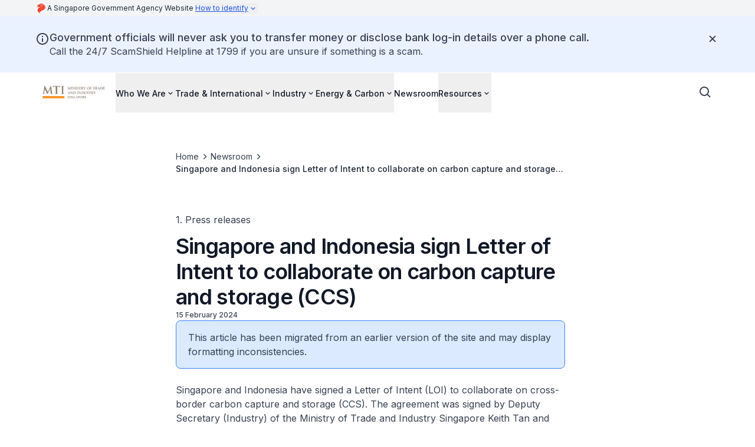

--- FILE ---
content_type: text/css
request_url: https://www.mti.gov.sg/_next/static/css/2cebd08f1458f2ee.css
body_size: 14699
content:
/*
! tailwindcss v3.4.4 | MIT License | https://tailwindcss.com
*/*,:after,:before{box-sizing:border-box;border:0 solid #e5e7eb}:after,:before{--tw-content:""}:host,html{line-height:1.5;-webkit-text-size-adjust:100%;-moz-tab-size:4;-o-tab-size:4;tab-size:4;font-family:Inter,ui-sans-serif,system-ui,-apple-system,Segoe UI,Roboto,Ubuntu,Cantarell,Noto Sans,sans-serif,Apple Color Emoji,Segoe UI Emoji,Segoe UI Symbol,Noto Color Emoji;font-family:var(--font-inter,"Inter"),ui-sans-serif,system-ui,-apple-system,Segoe UI,Roboto,Ubuntu,Cantarell,Noto Sans,sans-serif,"Apple Color Emoji","Segoe UI Emoji","Segoe UI Symbol","Noto Color Emoji";font-feature-settings:normal;font-variation-settings:normal;-webkit-tap-highlight-color:transparent}body{margin:0;line-height:inherit}hr{height:0;color:inherit;border-top-width:1px}abbr:where([title]){text-decoration:underline;-webkit-text-decoration:underline dotted;text-decoration:underline dotted}h1,h2,h3,h4,h5,h6{font-size:inherit;font-weight:inherit}a{color:inherit;text-decoration:inherit}b,strong{font-weight:bolder}code,kbd,pre,samp{font-family:ui-monospace,SFMono-Regular,Menlo,Monaco,Consolas,Liberation Mono,Courier New,monospace;font-feature-settings:normal;font-variation-settings:normal;font-size:1em}small{font-size:80%}sub,sup{font-size:75%;line-height:0;position:relative;vertical-align:baseline}sub{bottom:-.25em}sup{top:-.5em}table{text-indent:0;border-color:inherit;border-collapse:collapse}button,input,optgroup,select,textarea{font-family:inherit;font-feature-settings:inherit;font-variation-settings:inherit;font-size:100%;font-weight:inherit;line-height:inherit;letter-spacing:inherit;color:inherit;margin:0;padding:0}button,select{text-transform:none}button,input:where([type=button]),input:where([type=reset]),input:where([type=submit]){-webkit-appearance:button;background-color:transparent;background-image:none}:-moz-focusring{outline:auto}:-moz-ui-invalid{box-shadow:none}progress{vertical-align:baseline}::-webkit-inner-spin-button,::-webkit-outer-spin-button{height:auto}[type=search]{-webkit-appearance:textfield;outline-offset:-2px}::-webkit-search-decoration{-webkit-appearance:none}::-webkit-file-upload-button{-webkit-appearance:button;font:inherit}summary{display:list-item}blockquote,dd,dl,figure,h1,h2,h3,h4,h5,h6,hr,p,pre{margin:0}fieldset{margin:0}fieldset,legend{padding:0}menu,ol,ul{list-style:none;margin:0;padding:0}dialog{padding:0}textarea{resize:vertical}input::-moz-placeholder,textarea::-moz-placeholder{opacity:1;color:#9ca3af}input::placeholder,textarea::placeholder{opacity:1;color:#9ca3af}[role=button],button{cursor:pointer}:disabled{cursor:default}audio,canvas,embed,iframe,img,object,svg,video{display:block;vertical-align:middle}img,video{max-width:100%;height:auto}[hidden]{display:none}::-webkit-details-marker{display:none}:root{--color-brand-canvas-default:#F1F0EE;--color-brand-canvas-alt:#D5D1CC;--color-brand-canvas-backdrop:#AAA299;--color-brand-canvas-inverse:#5B5044;--color-brand-interaction-default:#726455;--color-brand-interaction-hover:#39322B;--color-brand-interaction-pressed:#221E19}*,:after,:before{--tw-border-spacing-x:0;--tw-border-spacing-y:0;--tw-translate-x:0;--tw-translate-y:0;--tw-rotate:0;--tw-skew-x:0;--tw-skew-y:0;--tw-scale-x:1;--tw-scale-y:1;--tw-pan-x: ;--tw-pan-y: ;--tw-pinch-zoom: ;--tw-scroll-snap-strictness:proximity;--tw-gradient-from-position: ;--tw-gradient-via-position: ;--tw-gradient-to-position: ;--tw-ordinal: ;--tw-slashed-zero: ;--tw-numeric-figure: ;--tw-numeric-spacing: ;--tw-numeric-fraction: ;--tw-ring-inset: ;--tw-ring-offset-width:0px;--tw-ring-offset-color:#fff;--tw-ring-color:rgba(59,130,246,0.5);--tw-ring-offset-shadow:0 0 rgba(0,0,0,0);--tw-ring-shadow:0 0 rgba(0,0,0,0);--tw-shadow:0 0 rgba(0,0,0,0);--tw-shadow-colored:0 0 rgba(0,0,0,0);--tw-blur: ;--tw-brightness: ;--tw-contrast: ;--tw-grayscale: ;--tw-hue-rotate: ;--tw-invert: ;--tw-saturate: ;--tw-sepia: ;--tw-drop-shadow: ;--tw-backdrop-blur: ;--tw-backdrop-brightness: ;--tw-backdrop-contrast: ;--tw-backdrop-grayscale: ;--tw-backdrop-hue-rotate: ;--tw-backdrop-invert: ;--tw-backdrop-opacity: ;--tw-backdrop-saturate: ;--tw-backdrop-sepia: ;--tw-contain-size: ;--tw-contain-layout: ;--tw-contain-paint: ;--tw-contain-style: }::backdrop{--tw-border-spacing-x:0;--tw-border-spacing-y:0;--tw-translate-x:0;--tw-translate-y:0;--tw-rotate:0;--tw-skew-x:0;--tw-skew-y:0;--tw-scale-x:1;--tw-scale-y:1;--tw-pan-x: ;--tw-pan-y: ;--tw-pinch-zoom: ;--tw-scroll-snap-strictness:proximity;--tw-gradient-from-position: ;--tw-gradient-via-position: ;--tw-gradient-to-position: ;--tw-ordinal: ;--tw-slashed-zero: ;--tw-numeric-figure: ;--tw-numeric-spacing: ;--tw-numeric-fraction: ;--tw-ring-inset: ;--tw-ring-offset-width:0px;--tw-ring-offset-color:#fff;--tw-ring-color:rgba(59,130,246,0.5);--tw-ring-offset-shadow:0 0 rgba(0,0,0,0);--tw-ring-shadow:0 0 rgba(0,0,0,0);--tw-shadow:0 0 rgba(0,0,0,0);--tw-shadow-colored:0 0 rgba(0,0,0,0);--tw-blur: ;--tw-brightness: ;--tw-contrast: ;--tw-grayscale: ;--tw-hue-rotate: ;--tw-invert: ;--tw-saturate: ;--tw-sepia: ;--tw-drop-shadow: ;--tw-backdrop-blur: ;--tw-backdrop-brightness: ;--tw-backdrop-contrast: ;--tw-backdrop-grayscale: ;--tw-backdrop-hue-rotate: ;--tw-backdrop-invert: ;--tw-backdrop-opacity: ;--tw-backdrop-saturate: ;--tw-backdrop-sepia: ;--tw-contain-size: ;--tw-contain-layout: ;--tw-contain-paint: ;--tw-contain-style: }.container{width:100%}@media (min-width:576px){.container{max-width:576px}}@media (min-width:640px){.container{max-width:640px}}@media (min-width:768px){.container{max-width:768px}}@media (min-width:1024px){.container{max-width:1024px}}@media (min-width:1240px){.container{max-width:1240px}}@media (min-width:1536px){.container{max-width:1536px}}.prose-display-xl{font-weight:600;letter-spacing:-.022em;font-size:3rem;line-height:1.2}@media (min-width:1240px){.prose-display-xl{font-size:4.25rem;line-height:1.1}}.prose-display-lg{font-weight:600;letter-spacing:-.022em;font-size:2.25rem;line-height:1.2}@media (min-width:1024px){.prose-display-lg{font-size:3rem;line-height:1.1}}.prose-display-md{font-weight:600;letter-spacing:-.022em;font-size:1.75rem;line-height:1.2}@media (min-width:768px){.prose-display-md{font-size:2.25rem}}.prose-display-sm{font-weight:600;letter-spacing:-.022em;font-size:1.25rem;line-height:1.2}@media (min-width:1024px){.prose-display-sm{font-size:1.5rem}}.prose-title-lg{letter-spacing:0;font-size:1.1875rem;line-height:1.3}@media (min-width:1024px){.prose-title-lg{font-size:1.5rem}}.prose-title-lg-medium{font-weight:500;letter-spacing:0;font-size:1.1875rem;line-height:1.3}@media (min-width:1024px){.prose-title-lg-medium{font-size:1.5rem}}.prose-title-lg-regular{font-weight:400;letter-spacing:0;font-size:1.1875rem;line-height:1.3}@media (min-width:1024px){.prose-title-lg-regular{font-size:1.5rem}}.prose-title-md{letter-spacing:0;font-size:1.0625rem;line-height:1.3}@media (min-width:1024px){.prose-title-md{font-size:1.25rem}}.prose-title-md-semibold{font-weight:600;letter-spacing:0;font-size:1.0625rem;line-height:1.3}@media (min-width:1024px){.prose-title-md-semibold{font-size:1.25rem}}.prose-title-md-medium{font-weight:500;letter-spacing:0;font-size:1.0625rem;line-height:1.3}@media (min-width:1024px){.prose-title-md-medium{font-size:1.25rem}}.prose-headline-lg{letter-spacing:0;font-size:1.0625rem;line-height:1.3}@media (min-width:1024px){.prose-headline-lg{font-size:1.125rem}}.prose-headline-lg-semibold{font-weight:600;letter-spacing:0;font-size:1.0625rem;line-height:1.3}@media (min-width:1024px){.prose-headline-lg-semibold{font-size:1.125rem}}.prose-headline-lg-medium{font-weight:500;letter-spacing:0;font-size:1.0625rem;line-height:1.3}@media (min-width:1024px){.prose-headline-lg-medium{font-size:1.125rem}}.prose-headline-lg-regular{font-weight:400;letter-spacing:0;font-size:1.0625rem;line-height:1.3}@media (min-width:1024px){.prose-headline-lg-regular{font-size:1.125rem}}.prose-headline-base{letter-spacing:0;font-size:.9375rem;line-height:1.4}@media (min-width:1024px){.prose-headline-base{font-size:1rem}}.prose-headline-base-semibold{font-weight:600;letter-spacing:0;font-size:.9375rem;line-height:1.4}@media (min-width:1024px){.prose-headline-base-semibold{font-size:1rem}}.prose-headline-base-medium{font-weight:500;letter-spacing:0;font-size:.9375rem;line-height:1.4}@media (min-width:1024px){.prose-headline-base-medium{font-size:1rem}}.prose-body-base{font-size:1rem}.prose-body-base,.prose-body-sm{font-weight:400;letter-spacing:0;line-height:1.5}.prose-body-sm{font-size:.9375rem}@media (min-width:1024px){.prose-body-sm{font-size:.875rem}}.prose-label-md,.prose-label-md-medium{letter-spacing:0;font-size:.875rem;line-height:1.5}.prose-label-md-medium{font-weight:500}.prose-label-md-regular{font-weight:400;letter-spacing:0;font-size:.875rem;line-height:1.5}.prose-label-sm,.prose-label-sm-medium{letter-spacing:0;font-size:.75rem;line-height:1.5}.prose-label-sm-medium{font-weight:500}.prose-label-sm-regular{font-weight:400;letter-spacing:0;font-size:.75rem;line-height:1.5}.sr-only{position:absolute;width:1px;height:1px;padding:0;margin:-1px;overflow:hidden;clip:rect(0,0,0,0);white-space:nowrap;border-width:0}.not-sr-only{position:static;width:auto;height:auto;padding:0;margin:0;overflow:visible;clip:auto;white-space:normal}.visible{visibility:visible}.invisible{visibility:hidden}.collapse{visibility:collapse}.static{position:static}.fixed{position:fixed}.absolute{position:absolute}.relative{position:relative}.sticky{position:sticky}.-inset-0{top:0;right:0;bottom:0;left:0}.-inset-0\.5{top:-.125rem;right:-.125rem;bottom:-.125rem;left:-.125rem}.-inset-1{top:-.25rem;right:-.25rem;bottom:-.25rem;left:-.25rem}.-inset-1\.5{top:-.375rem;right:-.375rem;bottom:-.375rem;left:-.375rem}.inset-0{right:0;left:0}.inset-0,.inset-y-0{top:0;bottom:0}.-left-\[100000px\]{left:-100000px}.-left-\[150\%\]{left:-150%}.-top-\[150\%\]{top:-150%}.bottom-0{bottom:0}.bottom-16{bottom:4rem}.left-0{left:0}.left-1\/2{left:50%}.left-4{left:1rem}.right-0{right:0}.right-3{right:.75rem}.right-4{right:1rem}.top-0{top:0}.top-1\/2{top:50%}.top-8{top:2rem}.top-\[22px\]{top:22px}.top-full{top:100%}.-z-50{z-index:-50}.z-0{z-index:0}.z-10{z-index:10}.z-20{z-index:20}.z-40{z-index:40}.z-50{z-index:50}.z-\[1\]{z-index:1}.col-span-12{grid-column:span 12/span 12}.col-span-3{grid-column:span 3/span 3}.col-span-full{grid-column:1/-1}.row-span-1{grid-row:span 1/span 1}.m-0{margin:0}.m-1{margin:.25rem}.mx-2{margin-left:.5rem;margin-right:.5rem}.mx-3{margin-left:.75rem;margin-right:.75rem}.mx-5{margin-left:1.25rem;margin-right:1.25rem}.mx-6{margin-left:1.5rem;margin-right:1.5rem}.mx-auto{margin-left:auto;margin-right:auto}.my-10{margin-top:2.5rem;margin-bottom:2.5rem}.my-16{margin-top:4rem;margin-bottom:4rem}.my-6{margin-top:1.5rem;margin-bottom:1.5rem}.my-\[15px\]{margin-top:15px;margin-bottom:15px}.my-auto{margin-top:auto;margin-bottom:auto}.-mr-2{margin-right:-.5rem}.-mt-1{margin-top:-.25rem}.-mt-8{margin-top:-2rem}.-mt-\[0\.1rem\]{margin-top:-.1rem}.-mt-\[1\.5rem\]{margin-top:-1.5rem}.-mt-px{margin-top:-1px}.mb-0{margin-bottom:0}.mb-0\.5{margin-bottom:.125rem}.mb-1{margin-bottom:.25rem}.mb-3{margin-bottom:.75rem}.mb-4{margin-bottom:1rem}.mb-7{margin-bottom:1.75rem}.mb-8{margin-bottom:2rem}.mb-9{margin-bottom:2.25rem}.mb-\[0\.1875rem\]{margin-bottom:.1875rem}.ml-0{margin-left:0}.ml-0\.5{margin-left:.125rem}.ml-1{margin-left:.25rem}.ml-3{margin-left:.75rem}.ml-4{margin-left:1rem}.ml-auto{margin-left:auto}.mr-1{margin-right:.25rem}.mr-3{margin-right:.75rem}.mt-0{margin-top:0}.mt-0\.5{margin-top:.125rem}.mt-1{margin-top:.25rem}.mt-10{margin-top:2.5rem}.mt-12{margin-top:3rem}.mt-14{margin-top:3.5rem}.mt-16{margin-top:4rem}.mt-2{margin-top:.5rem}.mt-2\.5{margin-top:.625rem}.mt-3{margin-top:.75rem}.mt-4{margin-top:1rem}.mt-5{margin-top:1.25rem}.mt-6{margin-top:1.5rem}.mt-7{margin-top:1.75rem}.mt-8{margin-top:2rem}.mt-9{margin-top:2.25rem}.box-border{box-sizing:border-box}.line-clamp-1{-webkit-line-clamp:1}.line-clamp-1,.line-clamp-2{overflow:hidden;display:-webkit-box;-webkit-box-orient:vertical}.line-clamp-2{-webkit-line-clamp:2}.line-clamp-3{overflow:hidden;display:-webkit-box;-webkit-box-orient:vertical;-webkit-line-clamp:3}.block{display:block}.inline-block{display:inline-block}.inline{display:inline}.flex{display:flex}.inline-flex{display:inline-flex}.table{display:table}.grid{display:grid}.contents{display:contents}.hidden{display:none}.aspect-\[1\/1\]{aspect-ratio:1/1}.aspect-\[16\/9\]{aspect-ratio:16/9}.aspect-\[2\/1\]{aspect-ratio:2/1}.aspect-\[3\/2\]{aspect-ratio:3/2}.aspect-\[5\/6\]{aspect-ratio:5/6}.aspect-square{aspect-ratio:1/1}.size-1\/2{width:50%;height:50%}.size-5{width:1.25rem;height:1.25rem}.size-8{width:2rem;height:2rem}.h-10{height:2.5rem}.h-12{height:3rem}.h-16{height:4rem}.h-24{height:6rem}.h-4{height:1rem}.h-5{height:1.25rem}.h-6{height:1.5rem}.h-60{height:15rem}.h-7{height:1.75rem}.h-8{height:2rem}.h-80{height:20rem}.h-\[0\.6rem\]{height:.6rem}.h-\[160px\]{height:160px}.h-\[17rem\]{height:17rem}.h-\[1px\]{height:1px}.h-\[21px\]{height:21px}.h-\[29\.25rem\]{height:29.25rem}.h-\[3\.25rem\]{height:3.25rem}.h-\[5\.375rem\]{height:5.375rem}.h-\[50\%\]{height:50%}.h-\[68px\]{height:68px}.h-\[7\.375rem\]{height:7.375rem}.h-auto{height:auto}.h-fit{height:-moz-fit-content;height:fit-content}.h-full{height:100%}.h-screen{height:100vh}.max-h-16{max-height:4rem}.max-h-\[400px\]{max-height:400px}.max-h-\[48px\]{max-height:48px}.max-h-\[60rem\]{max-height:60rem}.max-h-\[68px\]{max-height:68px}.max-h-full{max-height:100%}.min-h-0{min-height:0}.min-h-12{min-height:3rem}.min-h-16{min-height:4rem}.min-h-24{min-height:6rem}.min-h-4{min-height:1rem}.min-h-40{min-height:10rem}.min-h-60,.min-h-\[15rem\]{min-height:15rem}.min-h-\[200px\]{min-height:200px}.min-h-\[3\.25rem\]{min-height:3.25rem}.min-h-\[360px\]{min-height:360px}.min-h-\[45rem\]{min-height:45rem}.min-h-fit{min-height:-moz-fit-content;min-height:fit-content}.w-0{width:0}.w-10{width:2.5rem}.w-11{width:2.75rem}.w-12{width:3rem}.w-2\/3{width:66.666667%}.w-20{width:5rem}.w-24{width:6rem}.w-3{width:.75rem}.w-3\.5{width:.875rem}.w-4{width:1rem}.w-48{width:12rem}.w-5{width:1.25rem}.w-6{width:1.5rem}.w-60{width:15rem}.w-64{width:16rem}.w-8{width:2rem}.w-\[0\.6rem\]{width:.6rem}.w-\[12px\]{width:12px}.w-\[1px\]{width:1px}.w-\[200px\]{width:200px}.w-auto{width:auto}.w-fit{width:-moz-fit-content;width:fit-content}.w-full{width:100%}.min-w-0{min-width:0}.min-w-24{min-width:6rem}.min-w-4{min-width:1rem}.min-w-60{min-width:15rem}.min-w-full{min-width:100%}.max-w-2xl{max-width:42rem}.max-w-40{max-width:10rem}.max-w-5xl{max-width:64rem}.max-w-7xl{max-width:80rem}.max-w-\[128px\]{max-width:128px}.max-w-\[180px\]{max-width:180px}.max-w-\[24\.5rem\]{max-width:24.5rem}.max-w-\[47\.5rem\]{max-width:47.5rem}.max-w-\[47\.8rem\]{max-width:47.8rem}.max-w-\[548px\]{max-width:548px}.max-w-\[54rem\]{max-width:54rem}.max-w-\[70ch\]{max-width:70ch}.max-w-\[72\.5rem\]{max-width:72.5rem}.max-w-\[760px\]{max-width:760px}.max-w-\[calc\(100\%-3rem\)\]{max-width:calc(100% - 3rem)}.max-w-full{max-width:100%}.max-w-screen-xl{max-width:1240px}.max-w-xl{max-width:36rem}.flex-1{flex:1 1 0%}.flex-shrink-0,.shrink-0{flex-shrink:0}.flex-grow,.grow{flex-grow:1}.basis-0{flex-basis:0px}.border-collapse{border-collapse:collapse}.border-spacing-0{--tw-border-spacing-x:0px;--tw-border-spacing-y:0px;border-spacing:0;border-spacing:var(--tw-border-spacing-x) var(--tw-border-spacing-y)}.origin-top-right{transform-origin:top right}.-translate-x-1\/2{--tw-translate-x:-50%;transform:translate(-50%,var(--tw-translate-y)) rotate(var(--tw-rotate)) skewX(var(--tw-skew-x)) skewY(var(--tw-skew-y)) scaleX(var(--tw-scale-x)) scaleY(var(--tw-scale-y));transform:translate(var(--tw-translate-x),var(--tw-translate-y)) rotate(var(--tw-rotate)) skewX(var(--tw-skew-x)) skewY(var(--tw-skew-y)) scaleX(var(--tw-scale-x)) scaleY(var(--tw-scale-y))}.-translate-y-1\/2{--tw-translate-y:-50%;transform:translate(var(--tw-translate-x),-50%) rotate(var(--tw-rotate)) skewX(var(--tw-skew-x)) skewY(var(--tw-skew-y)) scaleX(var(--tw-scale-x)) scaleY(var(--tw-scale-y));transform:translate(var(--tw-translate-x),var(--tw-translate-y)) rotate(var(--tw-rotate)) skewX(var(--tw-skew-x)) skewY(var(--tw-skew-y)) scaleX(var(--tw-scale-x)) scaleY(var(--tw-scale-y))}.-rotate-180{--tw-rotate:-180deg;transform:translate(var(--tw-translate-x),var(--tw-translate-y)) rotate(-180deg) skewX(var(--tw-skew-x)) skewY(var(--tw-skew-y)) scaleX(var(--tw-scale-x)) scaleY(var(--tw-scale-y));transform:translate(var(--tw-translate-x),var(--tw-translate-y)) rotate(var(--tw-rotate)) skewX(var(--tw-skew-x)) skewY(var(--tw-skew-y)) scaleX(var(--tw-scale-x)) scaleY(var(--tw-scale-y))}.rotate-0{--tw-rotate:0deg;transform:translate(var(--tw-translate-x),var(--tw-translate-y)) rotate(0deg) skewX(var(--tw-skew-x)) skewY(var(--tw-skew-y)) scaleX(var(--tw-scale-x)) scaleY(var(--tw-scale-y));transform:translate(var(--tw-translate-x),var(--tw-translate-y)) rotate(var(--tw-rotate)) skewX(var(--tw-skew-x)) skewY(var(--tw-skew-y)) scaleX(var(--tw-scale-x)) scaleY(var(--tw-scale-y))}.rotate-180{--tw-rotate:180deg;transform:translate(var(--tw-translate-x),var(--tw-translate-y)) rotate(180deg) skewX(var(--tw-skew-x)) skewY(var(--tw-skew-y)) scaleX(var(--tw-scale-x)) scaleY(var(--tw-scale-y));transform:translate(var(--tw-translate-x),var(--tw-translate-y)) rotate(var(--tw-rotate)) skewX(var(--tw-skew-x)) skewY(var(--tw-skew-y)) scaleX(var(--tw-scale-x)) scaleY(var(--tw-scale-y))}.rotate-\[-45deg\]{--tw-rotate:-45deg;transform:translate(var(--tw-translate-x),var(--tw-translate-y)) rotate(-45deg) skewX(var(--tw-skew-x)) skewY(var(--tw-skew-y)) scaleX(var(--tw-scale-x)) scaleY(var(--tw-scale-y));transform:translate(var(--tw-translate-x),var(--tw-translate-y)) rotate(var(--tw-rotate)) skewX(var(--tw-skew-x)) skewY(var(--tw-skew-y)) scaleX(var(--tw-scale-x)) scaleY(var(--tw-scale-y))}.scale-100{--tw-scale-x:1;--tw-scale-y:1;transform:translate(var(--tw-translate-x),var(--tw-translate-y)) rotate(var(--tw-rotate)) skewX(var(--tw-skew-x)) skewY(var(--tw-skew-y)) scaleX(1) scaleY(1);transform:translate(var(--tw-translate-x),var(--tw-translate-y)) rotate(var(--tw-rotate)) skewX(var(--tw-skew-x)) skewY(var(--tw-skew-y)) scaleX(var(--tw-scale-x)) scaleY(var(--tw-scale-y))}.scale-95{--tw-scale-x:.95;--tw-scale-y:.95;transform:translate(var(--tw-translate-x),var(--tw-translate-y)) rotate(var(--tw-rotate)) skewX(var(--tw-skew-x)) skewY(var(--tw-skew-y)) scaleX(.95) scaleY(.95)}.scale-95,.transform{transform:translate(var(--tw-translate-x),var(--tw-translate-y)) rotate(var(--tw-rotate)) skewX(var(--tw-skew-x)) skewY(var(--tw-skew-y)) scaleX(var(--tw-scale-x)) scaleY(var(--tw-scale-y))}@keyframes buttonPulse{0%,to{background-color:rgba(0,0,0,.65)}50%{background-color:rgba(0,0,0,.325)}}.animate-button-pulse{animation:buttonPulse 2s ease-in infinite}@keyframes pulse{50%{opacity:.5}}.animate-pulse{animation:pulse 2s cubic-bezier(.4,0,.6,1) infinite}@keyframes slideUpFadeIn{0%{opacity:0}to{opacity:1}}.animate-slide-up-fade-in{animation:slideUpFadeIn .3s ease-in-out}@keyframes spin{to{transform:rotate(1turn)}}.animate-spin{animation:spin 1s linear infinite}.cursor-not-allowed{cursor:not-allowed}.cursor-pointer{cursor:pointer}.select-none{-webkit-user-select:none;-moz-user-select:none;user-select:none}.resize{resize:both}.list-\[circle\]{list-style-type:circle}.list-\[lower-alpha\]{list-style-type:lower-alpha}.list-\[lower-roman\]{list-style-type:lower-roman}.list-\[square\]{list-style-type:square}.list-decimal{list-style-type:decimal}.list-disc{list-style-type:disc}.list-none{list-style-type:none}.auto-rows-max{grid-auto-rows:max-content}.grid-cols-1{grid-template-columns:repeat(1,minmax(0,1fr))}.grid-cols-12{grid-template-columns:repeat(12,minmax(0,1fr))}.grid-cols-3{grid-template-columns:repeat(3,minmax(0,1fr))}.grid-cols-\[1fr\]{grid-template-columns:1fr}.grid-cols-\[1fr_min-content\]{grid-template-columns:1fr min-content}.grid-cols-subgrid{grid-template-columns:subgrid}.grid-rows-\[1fr_min-content\]{grid-template-rows:1fr min-content}.flex-row{flex-direction:row}.flex-col{flex-direction:column}.flex-col-reverse{flex-direction:column-reverse}.flex-wrap{flex-wrap:wrap}.content-center{align-content:center}.content-start{align-content:flex-start}.items-start{align-items:flex-start}.items-end{align-items:flex-end}.items-center{align-items:center}.items-baseline{align-items:baseline}.justify-start{justify-content:flex-start}.justify-end{justify-content:flex-end}.justify-center{justify-content:center}.justify-between{justify-content:space-between}.justify-items-center{justify-items:center}.gap-0{gap:0}.gap-0\.5{gap:.125rem}.gap-1{gap:.25rem}.gap-1\.5{gap:.375rem}.gap-10{gap:2.5rem}.gap-12{gap:3rem}.gap-16{gap:4rem}.gap-2{gap:.5rem}.gap-2\.5{gap:.625rem}.gap-3{gap:.75rem}.gap-3\.5{gap:.875rem}.gap-4{gap:1rem}.gap-5{gap:1.25rem}.gap-6{gap:1.5rem}.gap-7{gap:1.75rem}.gap-8{gap:2rem}.gap-9{gap:2.25rem}.gap-x-1{-moz-column-gap:.25rem;column-gap:.25rem}.gap-x-10{-moz-column-gap:2.5rem;column-gap:2.5rem}.gap-x-16{-moz-column-gap:4rem;column-gap:4rem}.gap-x-2{-moz-column-gap:.5rem;column-gap:.5rem}.gap-x-4{-moz-column-gap:1rem;column-gap:1rem}.gap-x-5{-moz-column-gap:1.25rem;column-gap:1.25rem}.gap-x-6{-moz-column-gap:1.5rem;column-gap:1.5rem}.gap-x-8{-moz-column-gap:2rem;column-gap:2rem}.gap-y-10{row-gap:2.5rem}.gap-y-12{row-gap:3rem}.gap-y-14{row-gap:3.5rem}.gap-y-2{row-gap:.5rem}.gap-y-20{row-gap:5rem}.gap-y-4{row-gap:1rem}.gap-y-5{row-gap:1.25rem}.gap-y-8{row-gap:2rem}.space-y-1>:not([hidden])~:not([hidden]){--tw-space-y-reverse:0;margin-top:calc(.25rem * calc(1 - 0));margin-top:calc(.25rem * calc(1 - var(--tw-space-y-reverse)));margin-bottom:calc(.25rem * 0);margin-bottom:calc(.25rem * var(--tw-space-y-reverse))}.divide-y>:not([hidden])~:not([hidden]){--tw-divide-y-reverse:0;border-top-width:calc(1px * calc(1 - 0));border-top-width:calc(1px * calc(1 - var(--tw-divide-y-reverse)));border-bottom-width:calc(1px * 0);border-bottom-width:calc(1px * var(--tw-divide-y-reverse))}.divide-solid>:not([hidden])~:not([hidden]){border-style:solid}.self-center{align-self:center}.self-stretch{align-self:stretch}.overflow-auto{overflow:auto}.overflow-hidden{overflow:hidden}.overflow-scroll{overflow:scroll}.overflow-x-auto{overflow-x:auto}.overflow-y-auto{overflow-y:auto}.truncate{overflow:hidden;white-space:nowrap}.text-ellipsis,.truncate{text-overflow:ellipsis}.whitespace-nowrap{white-space:nowrap}.whitespace-pre-wrap{white-space:pre-wrap}.text-balance{text-wrap:balance}.text-pretty{text-wrap:pretty}.break-words{word-wrap:break-word}.rounded{border-radius:.25rem}.rounded-2xl{border-radius:1rem}.rounded-\[0\.25rem\]{border-radius:.25rem}.rounded-full{border-radius:9999px}.rounded-lg{border-radius:.5rem}.rounded-md{border-radius:.375rem}.rounded-none{border-radius:0}.rounded-sm{border-radius:.125rem}.rounded-l-sm{border-top-left-radius:.125rem;border-bottom-left-radius:.125rem}.rounded-t-md{border-top-left-radius:.375rem;border-top-right-radius:.375rem}.border{border-width:1px}.border-0{border-width:0}.border-2{border-width:2px}.border-\[1\.5px\]{border-width:1.5px}.border-\[1px\]{border-width:1px}.border-y{border-top-width:1px}.border-b,.border-y{border-bottom-width:1px}.border-b-2{border-bottom-width:2px}.border-l-4{border-left-width:4px}.border-t{border-top-width:1px}.border-t-2{border-top-width:2px}.border-\[--color\]{border-color:var(--color)}.border-base-content{--tw-border-opacity:1;border-color:rgba(55,65,81,1);border-color:rgba(55,65,81,var(--tw-border-opacity))}.border-base-content-strong{--tw-border-opacity:1;border-color:rgba(17,24,39,1);border-color:rgba(17,24,39,var(--tw-border-opacity))}.border-base-divider-inverse{--tw-border-opacity:1;border-color:rgba(255,255,255,1);border-color:rgba(255,255,255,var(--tw-border-opacity))}.border-base-divider-medium{--tw-border-opacity:1;border-color:rgba(209,213,219,1);border-color:rgba(209,213,219,var(--tw-border-opacity))}.border-base-divider-subtle{--tw-border-opacity:1;border-color:rgba(226,232,240,1);border-color:rgba(226,232,240,var(--tw-border-opacity))}.border-brand-canvas-inverse{border-color:#5B5044;border-color:var(--color-brand-canvas-inverse)}.border-brand-interaction{border-color:#726455;border-color:var(--color-brand-interaction-default)}.border-divider-medium{--tw-border-opacity:1;border-color:rgba(208,208,208,1);border-color:rgba(208,208,208,var(--tw-border-opacity))}.border-gray-200{--tw-border-opacity:1;border-color:rgba(229,231,235,1);border-color:rgba(229,231,235,var(--tw-border-opacity))}.border-indigo-500{--tw-border-opacity:1;border-color:rgba(99,102,241,1);border-color:rgba(99,102,241,var(--tw-border-opacity))}.border-red-600{--tw-border-opacity:1;border-color:rgba(220,38,38,1);border-color:rgba(220,38,38,var(--tw-border-opacity))}.border-transparent{border-color:transparent}.border-utility-feedback-info{--tw-border-opacity:1;border-color:rgba(59,130,246,1);border-color:rgba(59,130,246,var(--tw-border-opacity))}.border-white{--tw-border-opacity:1;border-color:rgba(255,255,255,1);border-color:rgba(255,255,255,var(--tw-border-opacity))}.border-b-base-divider-medium{--tw-border-opacity:1;border-bottom-color:rgba(209,213,219,1);border-bottom-color:rgba(209,213,219,var(--tw-border-opacity))}.border-b-base-divider-subtle{--tw-border-opacity:1;border-bottom-color:rgba(226,232,240,1);border-bottom-color:rgba(226,232,240,var(--tw-border-opacity))}.border-b-divider-medium{--tw-border-opacity:1;border-bottom-color:rgba(208,208,208,1);border-bottom-color:rgba(208,208,208,var(--tw-border-opacity))}.border-t-base-divider-subtle{--tw-border-opacity:1;border-top-color:rgba(226,232,240,1);border-top-color:rgba(226,232,240,var(--tw-border-opacity))}.border-t-divider-medium{--tw-border-opacity:1;border-top-color:rgba(208,208,208,1);border-top-color:rgba(208,208,208,var(--tw-border-opacity))}.bg-\[\#0000001a\]{background-color:rgba(0,0,0,.10196)}.bg-\[\#E1EAE6\]{--tw-bg-opacity:1;background-color:rgba(225,234,230,1);background-color:rgba(225,234,230,var(--tw-bg-opacity))}.bg-\[\#f0f0f0\]{--tw-bg-opacity:1;background-color:rgba(240,240,240,1);background-color:rgba(240,240,240,var(--tw-bg-opacity))}.bg-\[--color\]{background-color:var(--color)}.bg-base-canvas{--tw-bg-opacity:1;background-color:rgba(255,255,255,1);background-color:rgba(255,255,255,var(--tw-bg-opacity))}.bg-base-canvas-alt{--tw-bg-opacity:1;background-color:rgba(249,250,251,1);background-color:rgba(249,250,251,var(--tw-bg-opacity))}.bg-base-canvas-backdrop{--tw-bg-opacity:1;background-color:rgba(243,244,246,1);background-color:rgba(243,244,246,var(--tw-bg-opacity))}.bg-base-canvas-inverse{--tw-bg-opacity:1;background-color:rgba(24,24,27,1);background-color:rgba(24,24,27,var(--tw-bg-opacity))}.bg-base-canvas-inverse-overlay\/65{background-color:rgba(63,63,70,.65)}.bg-base-canvas-inverse-overlay\/90{background-color:rgba(63,63,70,.9)}.bg-black{--tw-bg-opacity:1;background-color:rgba(0,0,0,1);background-color:rgba(0,0,0,var(--tw-bg-opacity))}.bg-black\/65{background-color:rgba(0,0,0,.65)}.bg-brand-canvas{background-color:#F1F0EE;background-color:var(--color-brand-canvas-default)}.bg-brand-canvas-alt{background-color:#D5D1CC;background-color:var(--color-brand-canvas-alt)}.bg-brand-canvas-inverse{background-color:#5B5044;background-color:var(--color-brand-canvas-inverse)}.bg-brand-interaction{background-color:#726455;background-color:var(--color-brand-interaction-default)}.bg-canvas-overlay\/40{background-color:rgba(0,0,0,.4)}.bg-divider-medium{--tw-bg-opacity:1;background-color:rgba(208,208,208,1);background-color:rgba(208,208,208,var(--tw-bg-opacity))}.bg-gray-100{--tw-bg-opacity:1;background-color:rgba(243,244,246,1);background-color:rgba(243,244,246,var(--tw-bg-opacity))}.bg-gray-50{--tw-bg-opacity:1;background-color:rgba(249,250,251,1);background-color:rgba(249,250,251,var(--tw-bg-opacity))}.bg-interaction-main-subtle-hover{--tw-bg-opacity:1;background-color:rgba(244,249,255,1);background-color:rgba(244,249,255,var(--tw-bg-opacity))}.bg-transparent{background-color:transparent}.bg-utility-feedback-info-faint{--tw-bg-opacity:1;background-color:rgba(234,242,255,1);background-color:rgba(234,242,255,var(--tw-bg-opacity))}.bg-utility-feedback-info-subtle{--tw-bg-opacity:1;background-color:rgba(219,234,254,1);background-color:rgba(219,234,254,var(--tw-bg-opacity))}.bg-utility-feedback-warning{--tw-bg-opacity:1;background-color:rgba(255,204,21,1);background-color:rgba(255,204,21,var(--tw-bg-opacity))}.bg-utility-highlight{--tw-bg-opacity:1;background-color:rgba(251,191,36,1);background-color:rgba(251,191,36,var(--tw-bg-opacity))}.bg-white{--tw-bg-opacity:1;background-color:rgba(255,255,255,1);background-color:rgba(255,255,255,var(--tw-bg-opacity))}.bg-opacity-25{--tw-bg-opacity:0.25}.bg-gradient-to-r{background-image:linear-gradient(to right,var(--tw-gradient-stops))}.bg-gradient-to-t{background-image:linear-gradient(to top,var(--tw-gradient-stops))}.from-\[rgba\(0\2c 0\2c 0\2c 85\%\)\]{--tw-gradient-from:rgba(0,0,0,0.85) var(--tw-gradient-from-position);--tw-gradient-to:rgba(0,0,0,0) var(--tw-gradient-to-position);--tw-gradient-stops:var(--tw-gradient-from),var(--tw-gradient-to)}.from-\[rgba\(38\2c 38\2c 38\2c 100\%\)\]{--tw-gradient-from:rgb(38,38,38) var(--tw-gradient-from-position);--tw-gradient-to:rgba(38,38,38,0) var(--tw-gradient-to-position);--tw-gradient-stops:var(--tw-gradient-from),var(--tw-gradient-to)}.to-\[rgba\(0\2c 0\2c 0\2c 10\%\)\]{--tw-gradient-to:rgba(0,0,0,0.1) var(--tw-gradient-to-position)}.to-\[rgba\(38\2c 38\2c 38\2c 0\%\)\]{--tw-gradient-to:rgba(38,38,38,0) var(--tw-gradient-to-position)}.bg-cover{background-size:cover}.bg-center{background-position:50%}.bg-no-repeat{background-repeat:no-repeat}.fill-\[\#242425\]{fill:#242425}.fill-\[\#2f5fd0\]{fill:#2f5fd0}.fill-\[\#ef3320\]{fill:#ef3320}.fill-base-content-strong{fill:#111827}.fill-current{fill:currentColor}.object-contain{-o-object-fit:contain;object-fit:contain}.object-cover{-o-object-fit:cover;object-fit:cover}.object-center{-o-object-position:center;object-position:center}.object-left{-o-object-position:left;object-position:left}.p-0{padding:0}.p-1{padding:.25rem}.p-10{padding:2.5rem}.p-2{padding:.5rem}.p-3{padding:.75rem}.p-5{padding:1.25rem}.p-6{padding:1.5rem}.p-8{padding:2rem}.\!px-0{padding-left:0!important;padding-right:0!important}.px-0{padding-left:0;padding-right:0}.px-1{padding-left:.25rem;padding-right:.25rem}.px-1\.5{padding-left:.375rem;padding-right:.375rem}.px-10{padding-left:2.5rem;padding-right:2.5rem}.px-2{padding-left:.5rem;padding-right:.5rem}.px-2\.5{padding-left:.625rem;padding-right:.625rem}.px-3{padding-left:.75rem;padding-right:.75rem}.px-4{padding-left:1rem;padding-right:1rem}.px-5{padding-left:1.25rem;padding-right:1.25rem}.px-6{padding-left:1.5rem;padding-right:1.5rem}.px-\[19px\]{padding-left:19px;padding-right:19px}.px-\[23px\]{padding-left:23px;padding-right:23px}.px-px{padding-left:1px;padding-right:1px}.py-0{padding-top:0;padding-bottom:0}.py-0\.5{padding-top:.125rem;padding-bottom:.125rem}.py-1{padding-top:.25rem;padding-bottom:.25rem}.py-1\.5{padding-top:.375rem;padding-bottom:.375rem}.py-11{padding-top:2.75rem;padding-bottom:2.75rem}.py-12{padding-top:3rem;padding-bottom:3rem}.py-14{padding-top:3.5rem;padding-bottom:3.5rem}.py-16{padding-top:4rem;padding-bottom:4rem}.py-2{padding-top:.5rem;padding-bottom:.5rem}.py-2\.5{padding-top:.625rem;padding-bottom:.625rem}.py-20{padding-top:5rem;padding-bottom:5rem}.py-24{padding-top:6rem;padding-bottom:6rem}.py-3{padding-top:.75rem;padding-bottom:.75rem}.py-3\.5{padding-top:.875rem;padding-bottom:.875rem}.py-32{padding-top:8rem;padding-bottom:8rem}.py-4{padding-top:1rem;padding-bottom:1rem}.py-5{padding-top:1.25rem;padding-bottom:1.25rem}.py-6{padding-top:1.5rem;padding-bottom:1.5rem}.py-8{padding-top:2rem;padding-bottom:2rem}.py-\[11px\]{padding-top:11px;padding-bottom:11px}.py-\[13px\]{padding-top:13px;padding-bottom:13px}.pb-12{padding-bottom:3rem}.pb-16{padding-bottom:4rem}.pb-2{padding-bottom:.5rem}.pb-20{padding-bottom:5rem}.pb-3{padding-bottom:.75rem}.pb-4{padding-bottom:1rem}.pb-5{padding-bottom:1.25rem}.pb-6{padding-bottom:1.5rem}.pb-8{padding-bottom:2rem}.pl-2{padding-left:.5rem}.pl-3{padding-left:.75rem}.pl-4{padding-left:1rem}.pl-6{padding-left:1.5rem}.pr-1{padding-right:.25rem}.pr-14{padding-right:3.5rem}.pr-2{padding-right:.5rem}.pr-3{padding-right:.75rem}.pr-4{padding-right:1rem}.ps-9{padding-left:2.25rem}.pt-0{padding-top:0}.pt-1{padding-top:.25rem}.pt-1\.5{padding-top:.375rem}.pt-10{padding-top:2.5rem}.pt-11{padding-top:2.75rem}.pt-12{padding-top:3rem}.pt-2{padding-top:.5rem}.pt-24{padding-top:6rem}.pt-4{padding-top:1rem}.pt-5{padding-top:1.25rem}.pt-6{padding-top:1.5rem}.pt-8{padding-top:2rem}.pt-\[100\%\]{padding-top:100%}.pt-\[56\.25\%\]{padding-top:56.25%}.pt-\[600px\]{padding-top:600px}.pt-\[75\%\]{padding-top:75%}.text-left{text-align:left}.text-center{text-align:center}.text-start{text-align:left}.align-top{vertical-align:top}.align-middle{vertical-align:middle}.text-3xl{font-size:1.875rem;line-height:2.25rem}.text-5xl{font-size:3rem;line-height:1}.text-\[0\.6875rem\]{font-size:.6875rem}.text-\[0\.9375rem\]{font-size:.9375rem}.text-\[1\.0625rem\]{font-size:1.0625rem}.text-\[1\.1875rem\]{font-size:1.1875rem}.text-\[1\.25rem\]{font-size:1.25rem}.text-\[1\.375rem\]{font-size:1.375rem}.text-\[1\.5rem\]{font-size:1.5rem}.text-\[1\.75rem\]{font-size:1.75rem}.text-\[1rem\]{font-size:1rem}.text-\[2\.25rem\]{font-size:2.25rem}.text-\[32px\]{font-size:32px}.text-\[3rem\]{font-size:3rem}.text-\[64px\]{font-size:64px}.text-base{font-size:1rem;line-height:1.5rem}.text-lg{font-size:1.125rem;line-height:1.75rem}.text-sm{font-size:.875rem;line-height:1.25rem}.text-xl{font-size:1.25rem;line-height:1.75rem}.text-xs{font-size:.75rem;line-height:1rem}.font-bold{font-weight:700}.font-light{font-weight:300}.font-medium{font-weight:500}.font-semibold{font-weight:600}.uppercase{text-transform:uppercase}.italic{font-style:italic}.not-italic{font-style:normal}.tabular-nums{--tw-numeric-spacing:tabular-nums;font-feature-settings:var(--tw-ordinal) var(--tw-slashed-zero) var(--tw-numeric-figure) tabular-nums var(--tw-numeric-fraction);font-feature-settings:var(--tw-ordinal) var(--tw-slashed-zero) var(--tw-numeric-figure) var(--tw-numeric-spacing) var(--tw-numeric-fraction);font-variant-numeric:var(--tw-ordinal) var(--tw-slashed-zero) var(--tw-numeric-figure) tabular-nums var(--tw-numeric-fraction);font-variant-numeric:var(--tw-ordinal) var(--tw-slashed-zero) var(--tw-numeric-figure) var(--tw-numeric-spacing) var(--tw-numeric-fraction)}.leading-5{line-height:1.25rem}.leading-6{line-height:1.5rem}.leading-7{line-height:1.75rem}.leading-8{line-height:2rem}.leading-\[1\.2\]{line-height:1.2}.leading-\[1\.2rem\]{line-height:1.2rem}.leading-\[1\.3\]{line-height:1.3}.leading-\[1\.4\]{line-height:1.4}.leading-\[1\.5\]{line-height:1.5}.tracking-tight{letter-spacing:-.022em}.tracking-wide{letter-spacing:.025em}.tracking-wider{letter-spacing:.05em}.tracking-widest{letter-spacing:.1em}.text-\[\#2f5fd0\]{--tw-text-opacity:1;color:rgba(47,95,208,1);color:rgba(47,95,208,var(--tw-text-opacity))}.text-\[\#474747\]{--tw-text-opacity:1;color:rgba(71,71,71,1);color:rgba(71,71,71,var(--tw-text-opacity))}.text-base-canvas{--tw-text-opacity:1;color:rgba(255,255,255,1);color:rgba(255,255,255,var(--tw-text-opacity))}.text-base-content{--tw-text-opacity:1;color:rgba(55,65,81,1);color:rgba(55,65,81,var(--tw-text-opacity))}.text-base-content-inverse{--tw-text-opacity:1;color:rgba(255,255,255,1);color:rgba(255,255,255,var(--tw-text-opacity))}.text-base-content-inverse-subtle{--tw-text-opacity:1;color:rgba(161,161,170,1);color:rgba(161,161,170,var(--tw-text-opacity))}.text-base-content-light{--tw-text-opacity:1;color:rgba(107,114,128,1);color:rgba(107,114,128,var(--tw-text-opacity))}.text-base-content-medium{--tw-text-opacity:1;color:rgba(31,41,55,1);color:rgba(31,41,55,var(--tw-text-opacity))}.text-base-content-strong{--tw-text-opacity:1;color:rgba(17,24,39,1);color:rgba(17,24,39,var(--tw-text-opacity))}.text-base-content-subtle{--tw-text-opacity:1;color:rgba(75,85,99,1);color:rgba(75,85,99,var(--tw-text-opacity))}.text-brand-canvas-inverse{color:#5B5044;color:var(--color-brand-canvas-inverse)}.text-brand-interaction{color:#726455;color:var(--color-brand-interaction-default)}.text-brand-interaction-hover{color:#39322B;color:var(--color-brand-interaction-hover)}.text-content{--tw-text-opacity:1;color:rgba(51,51,51,1);color:rgba(51,51,51,var(--tw-text-opacity))}.text-gray-100{--tw-text-opacity:1;color:rgba(243,244,246,1);color:rgba(243,244,246,var(--tw-text-opacity))}.text-gray-300{--tw-text-opacity:1;color:rgba(209,213,219,1);color:rgba(209,213,219,var(--tw-text-opacity))}.text-gray-400{--tw-text-opacity:1;color:rgba(156,163,175,1);color:rgba(156,163,175,var(--tw-text-opacity))}.text-gray-500{--tw-text-opacity:1;color:rgba(107,114,128,1);color:rgba(107,114,128,var(--tw-text-opacity))}.text-gray-600{--tw-text-opacity:1;color:rgba(75,85,99,1);color:rgba(75,85,99,var(--tw-text-opacity))}.text-gray-700{--tw-text-opacity:1;color:rgba(55,65,81,1);color:rgba(55,65,81,var(--tw-text-opacity))}.text-gray-900{--tw-text-opacity:1;color:rgba(17,24,39,1);color:rgba(17,24,39,var(--tw-text-opacity))}.text-hyperlink{--tw-text-opacity:1;color:rgba(19,97,240,1);color:rgba(19,97,240,var(--tw-text-opacity))}.text-indigo-600{--tw-text-opacity:1;color:rgba(79,70,229,1);color:rgba(79,70,229,var(--tw-text-opacity))}.text-interaction-support-placeholder{--tw-text-opacity:1;color:rgba(131,136,148,1);color:rgba(131,136,148,var(--tw-text-opacity))}.text-link{--tw-text-opacity:1;color:rgba(26,86,229,1);color:rgba(26,86,229,var(--tw-text-opacity))}.text-red-700{--tw-text-opacity:1;color:rgba(185,28,28,1);color:rgba(185,28,28,var(--tw-text-opacity))}.text-site-secondary{--tw-text-opacity:1;color:rgba(135,118,100,1);color:rgba(135,118,100,var(--tw-text-opacity))}.text-utility-feedback-alert{--tw-text-opacity:1;color:rgba(185,28,28,1);color:rgba(185,28,28,var(--tw-text-opacity))}.text-white{--tw-text-opacity:1;color:rgba(255,255,255,1);color:rgba(255,255,255,var(--tw-text-opacity))}.underline{text-decoration-line:underline}.decoration-transparent{text-decoration-color:transparent}.underline-offset-4{text-underline-offset:4px}.antialiased{-webkit-font-smoothing:antialiased;-moz-osx-font-smoothing:grayscale}.opacity-0{opacity:0}.opacity-100{opacity:1}.opacity-90{opacity:.9}.shadow{--tw-shadow:0 1px 3px 0 rgba(0,0,0,0.1),0 1px 2px -1px rgba(0,0,0,0.1);--tw-shadow-colored:0 1px 3px 0 var(--tw-shadow-color),0 1px 2px -1px var(--tw-shadow-color);box-shadow:0 0 rgba(0,0,0,0),0 0 rgba(0,0,0,0),0 1px 3px 0 rgba(0,0,0,.1),0 1px 2px -1px rgba(0,0,0,.1);box-shadow:var(--tw-ring-offset-shadow,0 0 rgba(0,0,0,0)),var(--tw-ring-shadow,0 0 rgba(0,0,0,0)),var(--tw-shadow)}.shadow-\[0_0_0_1\.5px\]{--tw-shadow:0 0 0 1.5px;--tw-shadow-colored:0 0 0 1.5px var(--tw-shadow-color);box-shadow:0 0 rgba(0,0,0,0),0 0 rgba(0,0,0,0),0 0 0 1.5px;box-shadow:var(--tw-ring-offset-shadow,0 0 rgba(0,0,0,0)),var(--tw-ring-shadow,0 0 rgba(0,0,0,0)),var(--tw-shadow)}.shadow-\[0_0_0_2px\]{--tw-shadow:0 0 0 2px;--tw-shadow-colored:0 0 0 2px var(--tw-shadow-color);box-shadow:0 0 rgba(0,0,0,0),0 0 rgba(0,0,0,0),0 0 0 2px;box-shadow:var(--tw-ring-offset-shadow,0 0 rgba(0,0,0,0)),var(--tw-ring-shadow,0 0 rgba(0,0,0,0)),var(--tw-shadow)}.shadow-focus-visible{--tw-shadow:0px -2px #fbbf24,0 2px #111827;--tw-shadow-colored:0px -2px var(--tw-shadow-color),0 2px var(--tw-shadow-color);box-shadow:0 0 rgba(0,0,0,0),0 0 rgba(0,0,0,0),0 -2px #fbbf24,0 2px #111827;box-shadow:var(--tw-ring-offset-shadow,0 0 rgba(0,0,0,0)),var(--tw-ring-shadow,0 0 rgba(0,0,0,0)),var(--tw-shadow)}.shadow-lg{--tw-shadow:0 10px 15px -3px rgba(0,0,0,0.1),0 4px 6px -4px rgba(0,0,0,0.1);--tw-shadow-colored:0 10px 15px -3px var(--tw-shadow-color),0 4px 6px -4px var(--tw-shadow-color);box-shadow:0 0 rgba(0,0,0,0),0 0 rgba(0,0,0,0),0 10px 15px -3px rgba(0,0,0,.1),0 4px 6px -4px rgba(0,0,0,.1);box-shadow:var(--tw-ring-offset-shadow,0 0 rgba(0,0,0,0)),var(--tw-ring-shadow,0 0 rgba(0,0,0,0)),var(--tw-shadow)}.shadow-md{--tw-shadow:0 4px 6px -1px rgba(0,0,0,0.1),0 2px 4px -2px rgba(0,0,0,0.1);--tw-shadow-colored:0 4px 6px -1px var(--tw-shadow-color),0 2px 4px -2px var(--tw-shadow-color);box-shadow:0 0 rgba(0,0,0,0),0 0 rgba(0,0,0,0),0 4px 6px -1px rgba(0,0,0,.1),0 2px 4px -2px rgba(0,0,0,.1);box-shadow:var(--tw-ring-offset-shadow,0 0 rgba(0,0,0,0)),var(--tw-ring-shadow,0 0 rgba(0,0,0,0)),var(--tw-shadow)}.shadow-sm{--tw-shadow:0 0px 10px 0px rgba(191,191,191,0.5);--tw-shadow-colored:0 0px 10px 0px var(--tw-shadow-color);box-shadow:0 0 rgba(0,0,0,0),0 0 rgba(0,0,0,0),0 0 10px 0 rgba(191,191,191,.5);box-shadow:var(--tw-ring-offset-shadow,0 0 rgba(0,0,0,0)),var(--tw-ring-shadow,0 0 rgba(0,0,0,0)),var(--tw-shadow)}.shadow-brand-interaction{--tw-shadow-color:var(--color-brand-interaction-default);--tw-shadow:var(--tw-shadow-colored)}.shadow-utility-feedback-info{--tw-shadow-color:#3b82f6;--tw-shadow:var(--tw-shadow-colored)}.outline-none{outline:2px solid transparent;outline-offset:2px}.outline{outline-style:solid}.outline-0{outline-width:0}.outline-2{outline-width:2px}.outline-\[0\.25rem\]{outline-width:.25rem}.outline-offset-2{outline-offset:2px}.outline-offset-\[-0\.25rem\]{outline-offset:-.25rem}.outline-base-content{outline-color:#374151}.outline-link{outline-color:#1A56E5}.ring-1{--tw-ring-offset-shadow:var(--tw-ring-inset) 0 0 0 var(--tw-ring-offset-width) var(--tw-ring-offset-color);--tw-ring-shadow:var(--tw-ring-inset) 0 0 0 calc(1px + var(--tw-ring-offset-width)) var(--tw-ring-color);box-shadow:var(--tw-ring-offset-shadow),var(--tw-ring-shadow),0 0 rgba(0,0,0,0);box-shadow:var(--tw-ring-offset-shadow),var(--tw-ring-shadow),var(--tw-shadow,0 0 rgba(0,0,0,0))}.ring-inset{--tw-ring-inset:inset}.ring-black{--tw-ring-opacity:1;--tw-ring-color:rgba(0,0,0,var(--tw-ring-opacity))}.ring-gray-300{--tw-ring-opacity:1;--tw-ring-color:rgba(209,213,219,var(--tw-ring-opacity))}.ring-gray-900\/10{--tw-ring-color:rgba(17,24,39,0.1)}.ring-opacity-5{--tw-ring-opacity:0.05}.drop-shadow-none{--tw-drop-shadow:drop-shadow(0 0 rgba(0,0,0,0));filter:var(--tw-blur) var(--tw-brightness) var(--tw-contrast) var(--tw-grayscale) var(--tw-hue-rotate) var(--tw-invert) var(--tw-saturate) var(--tw-sepia) drop-shadow(0 0 rgba(0,0,0,0))}.drop-shadow-none,.filter{filter:var(--tw-blur) var(--tw-brightness) var(--tw-contrast) var(--tw-grayscale) var(--tw-hue-rotate) var(--tw-invert) var(--tw-saturate) var(--tw-sepia) var(--tw-drop-shadow)}.transition{transition-property:color,background-color,border-color,text-decoration-color,fill,stroke,opacity,box-shadow,transform,filter,backdrop-filter;transition-timing-function:cubic-bezier(.4,0,.2,1);transition-duration:.15s}.transition-all{transition-property:all;transition-timing-function:cubic-bezier(.4,0,.2,1);transition-duration:.15s}.transition-colors{transition-property:color,background-color,border-color,text-decoration-color,fill,stroke;transition-timing-function:cubic-bezier(.4,0,.2,1);transition-duration:.15s}.transition-none{transition-property:none}.transition-opacity{transition-property:opacity;transition-timing-function:cubic-bezier(.4,0,.2,1);transition-duration:.15s}.transition-transform{transition-property:transform;transition-timing-function:cubic-bezier(.4,0,.2,1);transition-duration:.15s}.delay-0{transition-delay:0s}.duration-150{transition-duration:.15s}.duration-200{transition-duration:.2s}.duration-300{transition-duration:.3s}.duration-75{transition-duration:75ms}.ease-in{transition-timing-function:cubic-bezier(.4,0,1,1)}.ease-in-out{transition-timing-function:cubic-bezier(.4,0,.2,1)}.ease-linear{transition-timing-function:linear}.ease-out{transition-timing-function:cubic-bezier(0,0,.2,1)}.tailwindv3-wrap-anywhere{word-wrap:anywhere}.text-heading-01{font-size:2.75rem;line-height:3.25rem;font-weight:600;letter-spacing:-.022em}@media (min-width:1024px){.text-heading-01{font-size:3.75rem;line-height:4rem}}.text-heading-02{font-size:2.375rem;line-height:2.75rem;font-weight:600;letter-spacing:-.022em}@media (min-width:1024px){.text-heading-02{font-size:2.7rem;line-height:3.2rem}}.text-heading-03{font-size:1.625rem;line-height:2rem;font-weight:600;letter-spacing:-.022em}@media (min-width:1024px){.text-heading-03{font-size:2.25rem;line-height:3rem}}.text-heading-04{font-size:1.125rem;line-height:1.5rem;font-weight:600;letter-spacing:-.022em}@media (min-width:1024px){.text-heading-04{font-size:1.5rem;line-height:2.25rem}}.text-heading-04-medium{font-size:1.125rem;line-height:1.5rem;font-weight:500;letter-spacing:-.022em}@media (min-width:1024px){.text-heading-04-medium{font-size:1.5rem;line-height:2.25rem}}.text-heading-05{font-size:1rem;line-height:1.5rem;font-weight:600}@media (min-width:1024px){.text-heading-05{font-size:1.25rem;line-height:1.5rem}}.text-heading-06{font-size:1rem;line-height:1.5rem;font-weight:500;letter-spacing:.05em}.text-subheading-01{font-size:1rem;line-height:1.25rem;font-weight:500}.text-paragraph-01{font-size:1rem;line-height:1.5rem}@media (min-width:1024px){.text-paragraph-01{font-size:1.25rem;line-height:2rem}}.text-paragraph-01-medium{font-size:1rem;line-height:1.5rem;font-weight:500}@media (min-width:1024px){.text-paragraph-01-medium{font-size:1.25rem;line-height:2rem}}.text-paragraph-02{font-size:.875rem;line-height:1.5}@media (min-width:1024px){.text-paragraph-02{font-size:1.125rem;line-height:1.75rem}}.text-paragraph-03{font-size:.875rem;line-height:1.5}@media (min-width:1024px){.text-paragraph-03{font-size:1rem;line-height:1.5rem}}.text-caption-01,.text-caption-01-medium{font-size:.875rem;line-height:1.25rem}.text-caption-01-medium{font-weight:500}.text-button-link-01{font-size:1rem;line-height:1.5rem}@media (min-width:1024px){.text-button-link-01{font-size:1.125rem;line-height:1.75rem}}@supports not (gap:1rem){.gap-0.flex-row>:not(:last-child){margin-right:0}.gap-0.flex-col>:not(:last-child){margin-bottom:0}.gap-0.grid>:not(:last-child){margin-right:0;margin-bottom:0}.gap-1.flex-row>:not(:last-child),.gap-x-1>:not(:last-child){margin-right:.25rem}.gap-1.flex-col>:not(:last-child){margin-bottom:.25rem}.gap-1.grid>:not(:last-child){margin-right:.25rem;margin-bottom:.25rem}.gap-x-2>:not(:last-child){margin-right:.5rem}.gap-y-2>:not(:last-child){margin-bottom:.5rem}.gap-2.flex-row>:not(:last-child){margin-right:.5rem}.gap-2.flex-col>:not(:last-child){margin-bottom:.5rem}.gap-2.grid>:not(:last-child){margin-right:.5rem;margin-bottom:.5rem}.gap-3.flex-row>:not(:last-child){margin-right:.75rem}.gap-3.flex-col>:not(:last-child){margin-bottom:.75rem}.gap-3.grid>:not(:last-child){margin-right:.75rem;margin-bottom:.75rem}.gap-x-4>:not(:last-child){margin-right:1rem}.gap-y-4>:not(:last-child){margin-bottom:1rem}.gap-4.flex-row>:not(:last-child){margin-right:1rem}.gap-4.flex-col>:not(:last-child){margin-bottom:1rem}.gap-4.grid>:not(:last-child){margin-right:1rem;margin-bottom:1rem}.gap-x-5>:not(:last-child){margin-right:1.25rem}.gap-y-5>:not(:last-child){margin-bottom:1.25rem}.gap-5.flex-row>:not(:last-child){margin-right:1.25rem}.gap-5.flex-col>:not(:last-child){margin-bottom:1.25rem}.gap-5.grid>:not(:last-child){margin-right:1.25rem;margin-bottom:1.25rem}.gap-6.flex-row>:not(:last-child),.gap-x-6>:not(:last-child){margin-right:1.5rem}.gap-6.flex-col>:not(:last-child){margin-bottom:1.5rem}.gap-6.grid>:not(:last-child){margin-right:1.5rem;margin-bottom:1.5rem}.gap-7.flex-row>:not(:last-child){margin-right:1.75rem}.gap-7.flex-col>:not(:last-child){margin-bottom:1.75rem}.gap-7.grid>:not(:last-child){margin-right:1.75rem;margin-bottom:1.75rem}.gap-x-8>:not(:last-child){margin-right:2rem}.gap-y-8>:not(:last-child){margin-bottom:2rem}.gap-8.flex-row>:not(:last-child){margin-right:2rem}.gap-8.flex-col>:not(:last-child){margin-bottom:2rem}.gap-8.grid>:not(:last-child){margin-right:2rem;margin-bottom:2rem}.gap-9.flex-row>:not(:last-child){margin-right:2.25rem}.gap-9.flex-col>:not(:last-child){margin-bottom:2.25rem}.gap-9.grid>:not(:last-child){margin-right:2.25rem;margin-bottom:2.25rem}.gap-x-10>:not(:last-child){margin-right:2.5rem}.gap-y-10>:not(:last-child){margin-bottom:2.5rem}.gap-10.flex-row>:not(:last-child){margin-right:2.5rem}.gap-10.flex-col>:not(:last-child){margin-bottom:2.5rem}.gap-10.grid>:not(:last-child){margin-right:2.5rem;margin-bottom:2.5rem}.gap-11.flex-row>:not(:last-child){margin-right:2.75rem}.gap-11.flex-col>:not(:last-child){margin-bottom:2.75rem}.gap-11.grid>:not(:last-child){margin-right:2.75rem;margin-bottom:2.75rem}.gap-y-12>:not(:last-child){margin-bottom:3rem}.gap-12.flex-row>:not(:last-child){margin-right:3rem}.gap-12.flex-col>:not(:last-child){margin-bottom:3rem}.gap-12.grid>:not(:last-child){margin-right:3rem;margin-bottom:3rem}.gap-y-14>:not(:last-child){margin-bottom:3.5rem}.gap-14.flex-row>:not(:last-child){margin-right:3.5rem}.gap-14.flex-col>:not(:last-child){margin-bottom:3.5rem}.gap-14.grid>:not(:last-child){margin-right:3.5rem;margin-bottom:3.5rem}.gap-16.flex-row>:not(:last-child),.gap-x-16>:not(:last-child){margin-right:4rem}.gap-16.flex-col>:not(:last-child){margin-bottom:4rem}.gap-16.grid>:not(:last-child){margin-right:4rem;margin-bottom:4rem}.gap-y-20>:not(:last-child){margin-bottom:5rem}.gap-20.flex-row>:not(:last-child){margin-right:5rem}.gap-20.flex-col>:not(:last-child){margin-bottom:5rem}.gap-20.grid>:not(:last-child){margin-right:5rem;margin-bottom:5rem}.gap-24.flex-row>:not(:last-child){margin-right:6rem}.gap-24.flex-col>:not(:last-child){margin-bottom:6rem}.gap-24.grid>:not(:last-child){margin-right:6rem;margin-bottom:6rem}.gap-28.flex-row>:not(:last-child){margin-right:7rem}.gap-28.flex-col>:not(:last-child){margin-bottom:7rem}.gap-28.grid>:not(:last-child){margin-right:7rem;margin-bottom:7rem}.gap-32.flex-row>:not(:last-child){margin-right:8rem}.gap-32.flex-col>:not(:last-child){margin-bottom:8rem}.gap-32.grid>:not(:last-child){margin-right:8rem;margin-bottom:8rem}.gap-36.flex-row>:not(:last-child){margin-right:9rem}.gap-36.flex-col>:not(:last-child){margin-bottom:9rem}.gap-36.grid>:not(:last-child){margin-right:9rem;margin-bottom:9rem}.gap-40.flex-row>:not(:last-child){margin-right:10rem}.gap-40.flex-col>:not(:last-child){margin-bottom:10rem}.gap-40.grid>:not(:last-child){margin-right:10rem;margin-bottom:10rem}.gap-44.flex-row>:not(:last-child){margin-right:11rem}.gap-44.flex-col>:not(:last-child){margin-bottom:11rem}.gap-44.grid>:not(:last-child){margin-right:11rem;margin-bottom:11rem}.gap-48.flex-row>:not(:last-child){margin-right:12rem}.gap-48.flex-col>:not(:last-child){margin-bottom:12rem}.gap-48.grid>:not(:last-child){margin-right:12rem;margin-bottom:12rem}.gap-52.flex-row>:not(:last-child){margin-right:13rem}.gap-52.flex-col>:not(:last-child){margin-bottom:13rem}.gap-52.grid>:not(:last-child){margin-right:13rem;margin-bottom:13rem}.gap-56.flex-row>:not(:last-child){margin-right:14rem}.gap-56.flex-col>:not(:last-child){margin-bottom:14rem}.gap-56.grid>:not(:last-child){margin-right:14rem;margin-bottom:14rem}.gap-60.flex-row>:not(:last-child){margin-right:15rem}.gap-60.flex-col>:not(:last-child){margin-bottom:15rem}.gap-60.grid>:not(:last-child){margin-right:15rem;margin-bottom:15rem}.gap-64.flex-row>:not(:last-child){margin-right:16rem}.gap-64.flex-col>:not(:last-child){margin-bottom:16rem}.gap-64.grid>:not(:last-child){margin-right:16rem;margin-bottom:16rem}.gap-72.flex-row>:not(:last-child){margin-right:18rem}.gap-72.flex-col>:not(:last-child){margin-bottom:18rem}.gap-72.grid>:not(:last-child){margin-right:18rem;margin-bottom:18rem}.gap-80.flex-row>:not(:last-child){margin-right:20rem}.gap-80.flex-col>:not(:last-child){margin-bottom:20rem}.gap-80.grid>:not(:last-child){margin-right:20rem;margin-bottom:20rem}.gap-96.flex-row>:not(:last-child){margin-right:24rem}.gap-96.flex-col>:not(:last-child){margin-bottom:24rem}.gap-96.grid>:not(:last-child){margin-right:24rem;margin-bottom:24rem}.gap-px.flex-row>:not(:last-child){margin-right:1px}.gap-px.flex-col>:not(:last-child){margin-bottom:1px}.gap-px.grid>:not(:last-child){margin-right:1px;margin-bottom:1px}.gap-0\.5.flex-row>:not(:last-child){margin-right:.125rem}.gap-0\.5.flex-col>:not(:last-child){margin-bottom:.125rem}.gap-0\.5.grid>:not(:last-child){margin-right:.125rem;margin-bottom:.125rem}.gap-1\.5.flex-row>:not(:last-child){margin-right:.375rem}.gap-1\.5.flex-col>:not(:last-child){margin-bottom:.375rem}.gap-1\.5.grid>:not(:last-child){margin-right:.375rem;margin-bottom:.375rem}.gap-2\.5.flex-row>:not(:last-child){margin-right:.625rem}.gap-2\.5.flex-col>:not(:last-child){margin-bottom:.625rem}.gap-2\.5.grid>:not(:last-child){margin-right:.625rem;margin-bottom:.625rem}.gap-3\.5.flex-row>:not(:last-child){margin-right:.875rem}.gap-3\.5.flex-col>:not(:last-child){margin-bottom:.875rem}.gap-3\.5.grid>:not(:last-child){margin-right:.875rem;margin-bottom:.875rem}}.w-fit{width:-webkit-fit-content}.\[--color\:theme\(colors\.base\.divider\.medium\)\]{--color:#d1d5db}.\[--color\:theme\(colors\.brand\.interaction\.DEFAULT\)\]{--color:var(--color-brand-interaction-default)}.\[--color\:theme\(colors\.gray\.200\)\]{--color:#e5e7eb}.\[--color\:theme\(colors\.red\.700\)\]{--color:#b91c1c}.\[dgs\:123456\]{dgs:123456}.\[dgs\:TestID123\]{dgs:TestID123}.\[dgs\:XXX\]{dgs:XXX}.\[dgs\:abc123def\]{dgs:abc123def}.\[dgs\:abcdef\]{dgs:abcdef}.\[dgs\:field_key\]{dgs:field key}.\[dgs\:test-123\]{dgs:test-123}.\[dgs\:test123\]{dgs:test123}.\[dgs\:test_id_123\]{dgs:test id 123}.\[grid-area\:content\]{grid-area:content}.\[grid-area\:img\]{grid-area:img}.\[grid-template-areas\:\'img\'\'content\'\]{grid-template-areas:"img""content"}.\[grid-template-rows\:1fr_1fr\]{grid-template-rows:1fr 1fr}.\[grid-template-rows\:auto_1fr\]{grid-template-rows:auto 1fr}.\[grid-template-rows\:max-content\]{grid-template-rows:max-content}.\[link\:test123\]{link:test123}.\[resource\:some-resource\]{resource:some-resource}.current\:prose-label-md-medium[data-current]{font-weight:500;letter-spacing:0;font-size:.875rem;line-height:1.5}@media (min-width:1024px){.lg\:container{width:100%}@media (min-width:576px){.lg\:container{max-width:576px}}@media (min-width:640px){.lg\:container{max-width:640px}}@media (min-width:768px){.lg\:container{max-width:768px}}@media (min-width:1024px){.lg\:container{max-width:1024px}}@media (min-width:1240px){.lg\:container{max-width:1240px}}@media (min-width:1536px){.lg\:container{max-width:1536px}}}.\[\&_ol\]\:prose-body-sm ol{font-weight:400;letter-spacing:0;font-size:.9375rem;line-height:1.5}@media (min-width:1024px){.\[\&_ol\]\:prose-body-sm ol{font-size:.875rem}}.\[\&_ol\]\:prose-label-md-medium ol{font-weight:500;letter-spacing:0;font-size:.875rem;line-height:1.5}.\[\&_p\]\:prose-body-sm p{font-weight:400;letter-spacing:0;font-size:.9375rem;line-height:1.5}@media (min-width:1024px){.\[\&_p\]\:prose-body-sm p{font-size:.875rem}}.\[\&_p\]\:prose-label-md-medium p{font-weight:500;letter-spacing:0;font-size:.875rem;line-height:1.5}.marker\:text-base-content ::marker{color:rgb(55,65,81)}.marker\:text-base-content::marker{color:rgb(55,65,81)}.placeholder\:text-gray-400::-moz-placeholder{--tw-text-opacity:1;color:rgba(156,163,175,1);color:rgba(156,163,175,var(--tw-text-opacity))}.placeholder\:text-gray-400::placeholder{--tw-text-opacity:1;color:rgba(156,163,175,1);color:rgba(156,163,175,var(--tw-text-opacity))}.placeholder\:text-interaction-support-placeholder::-moz-placeholder{--tw-text-opacity:1;color:rgba(131,136,148,1);color:rgba(131,136,148,var(--tw-text-opacity))}.placeholder\:text-interaction-support-placeholder::placeholder{--tw-text-opacity:1;color:rgba(131,136,148,1);color:rgba(131,136,148,var(--tw-text-opacity))}.before\:invisible:before{content:var(--tw-content);visibility:hidden}.before\:absolute:before{content:var(--tw-content);position:absolute}.before\:inset-0:before{content:var(--tw-content);top:0;right:0;bottom:0;left:0}.before\:w-0:before{content:var(--tw-content);width:0}.before\:bg-\[\#182236\]:before{content:var(--tw-content);--tw-bg-opacity:1;background-color:rgba(24,34,54,1);background-color:rgba(24,34,54,var(--tw-bg-opacity))}.before\:opacity-80:before{content:var(--tw-content);opacity:.8}.before\:content-\[\'hidden\'\]:before{--tw-content:"hidden";content:"hidden";content:var(--tw-content)}.after\:content-\[\'_\2197\'\]:after{--tw-content:" ↗";content:" ↗";content:var(--tw-content)}.first\:mt-0:first-child{margin-top:0}.first\:border-t:first-child{border-top-width:1px}.first\:pt-0:first-child{padding-top:0}.last\:max-w-full:last-child{max-width:100%}.last\:border-0:last-child{border-width:0}.visited\:text-hyperlink-visited:visited{color:rgb(83,0,133)}.visited\:text-link-visited:visited{color:rgb(76,29,149)}.active\:bg-base-canvas-backdrop\/80:active{background-color:rgba(243,244,246,.8)}.active\:bg-brand-interaction-pressed:active{background-color:#221E19;background-color:var(--color-brand-interaction-pressed)}.active\:text-interaction-link-active:active{--tw-text-opacity:1;color:rgba(51,51,51,1);color:rgba(51,51,51,var(--tw-text-opacity))}.has-\[\+_details\]\:border-b-0:has(+details){border-bottom-width:0}.has-\[path\]\:fill-\[\#242425\]:has(path){fill:#242425}.has-\[path\]\:fill-\[\#ef3320\]:has(path){fill:#ef3320}.data-\[closed\]\:translate-y-full[data-closed]{--tw-translate-y:100%;transform:translate(var(--tw-translate-x),100%) rotate(var(--tw-rotate)) skewX(var(--tw-skew-x)) skewY(var(--tw-skew-y)) scaleX(var(--tw-scale-x)) scaleY(var(--tw-scale-y));transform:translate(var(--tw-translate-x),var(--tw-translate-y)) rotate(var(--tw-rotate)) skewX(var(--tw-skew-x)) skewY(var(--tw-skew-y)) scaleX(var(--tw-scale-x)) scaleY(var(--tw-scale-y))}.data-\[closed\]\:opacity-0[data-closed]{opacity:0}.group[data-pressed] .group-data-\[pressed\]\:\[--color\:theme\(colors\.base\.divider\.strong\)\]{--color:#9ca3af}.group[data-pressed] .group-data-\[pressed\]\:\[--color\:theme\(colors\.brand\.interaction\.pressed\)\]{--color:var(--color-brand-interaction-pressed)}.group[data-pressed] .group-data-\[pressed\]\:\[--color\:theme\(colors\.red\.800\)\]{--color:#991b1b}.current\:bg-base-content-subtle[data-current]{--tw-bg-opacity:1;background-color:rgba(75,85,99,1);background-color:rgba(75,85,99,var(--tw-bg-opacity))}.current\:text-base-content-medium[data-current]{--tw-text-opacity:1;color:rgba(31,41,55,1);color:rgba(31,41,55,var(--tw-text-opacity))}.current\:text-white[data-current]{--tw-text-opacity:1;color:rgba(255,255,255,1);color:rgba(255,255,255,var(--tw-text-opacity))}.hover\:cursor-pointer:where([data-rac])[data-hovered]{cursor:pointer}.hover\:border-gray-300:where([data-rac])[data-hovered]{--tw-border-opacity:1;border-color:rgba(209,213,219,1);border-color:rgba(209,213,219,var(--tw-border-opacity))}.hover\:bg-base-canvas-backdrop:where([data-rac])[data-hovered]{--tw-bg-opacity:1;background-color:rgba(243,244,246,1);background-color:rgba(243,244,246,var(--tw-bg-opacity))}.hover\:bg-base-canvas-backdrop\/50:where([data-rac])[data-hovered]{background-color:rgba(243,244,246,.5)}.hover\:bg-base-canvas-inverse-overlay:where([data-rac])[data-hovered]{--tw-bg-opacity:1;background-color:rgba(63,63,70,1);background-color:rgba(63,63,70,var(--tw-bg-opacity))}.hover\:bg-base-canvas-inverse-overlay\/40:where([data-rac])[data-hovered]{background-color:rgba(63,63,70,.4)}.hover\:bg-brand-interaction-hover:where([data-rac])[data-hovered]{background-color:#39322B;background-color:var(--color-brand-interaction-hover)}.hover\:bg-gray-100:where([data-rac])[data-hovered]{--tw-bg-opacity:1;background-color:rgba(243,244,246,1);background-color:rgba(243,244,246,var(--tw-bg-opacity))}.hover\:bg-gray-50:where([data-rac])[data-hovered]{--tw-bg-opacity:1;background-color:rgba(249,250,251,1);background-color:rgba(249,250,251,var(--tw-bg-opacity))}.hover\:fill-\[\#4371d6\]:where([data-rac])[data-hovered]{fill:#4371d6}.hover\:text-\[\#4371d6\]:where([data-rac])[data-hovered]{--tw-text-opacity:1;color:rgba(67,113,214,1);color:rgba(67,113,214,var(--tw-text-opacity))}.hover\:text-base-content-inverse:where([data-rac])[data-hovered]{--tw-text-opacity:1;color:rgba(255,255,255,1);color:rgba(255,255,255,var(--tw-text-opacity))}.hover\:text-brand-interaction:where([data-rac])[data-hovered]{color:#726455;color:var(--color-brand-interaction-default)}.hover\:text-brand-interaction-hover:where([data-rac])[data-hovered]{color:#39322B;color:var(--color-brand-interaction-hover)}.hover\:text-gray-500:where([data-rac])[data-hovered]{--tw-text-opacity:1;color:rgba(107,114,128,1);color:rgba(107,114,128,var(--tw-text-opacity))}.hover\:text-gray-700:where([data-rac])[data-hovered]{--tw-text-opacity:1;color:rgba(55,65,81,1);color:rgba(55,65,81,var(--tw-text-opacity))}.hover\:text-hyperlink-hover:where([data-rac])[data-hovered]{--tw-text-opacity:1;color:rgba(13,79,202,1);color:rgba(13,79,202,var(--tw-text-opacity))}.hover\:text-link-hover:where([data-rac])[data-hovered]{--tw-text-opacity:1;color:rgba(21,71,190,1);color:rgba(21,71,190,var(--tw-text-opacity))}.hover\:underline:where([data-rac])[data-hovered]{text-decoration-line:underline}.hover\:no-underline:where([data-rac])[data-hovered]{text-decoration-line:none}.hover\:decoration-inherit:where([data-rac])[data-hovered]{text-decoration-color:inherit}.hover\:decoration-transparent:where([data-rac])[data-hovered]{text-decoration-color:transparent}.hover\:underline-offset-4:where([data-rac])[data-hovered]{text-underline-offset:4px}.hover\:opacity-80:where([data-rac])[data-hovered]{opacity:.8}.hover\:current\:bg-base-content-subtle[data-current]:where([data-rac])[data-hovered]{--tw-bg-opacity:1;background-color:rgba(75,85,99,1);background-color:rgba(75,85,99,var(--tw-bg-opacity))}.current\:hover\:decoration-transparent:where([data-rac])[data-hovered][data-current]{text-decoration-color:transparent}.hover\:cursor-pointer:where(:not([data-rac])):hover{cursor:pointer}.hover\:border-gray-300:where(:not([data-rac])):hover{--tw-border-opacity:1;border-color:rgba(209,213,219,1);border-color:rgba(209,213,219,var(--tw-border-opacity))}.hover\:bg-base-canvas-backdrop:where(:not([data-rac])):hover{--tw-bg-opacity:1;background-color:rgba(243,244,246,1);background-color:rgba(243,244,246,var(--tw-bg-opacity))}.hover\:bg-base-canvas-backdrop\/50:where(:not([data-rac])):hover{background-color:rgba(243,244,246,.5)}.hover\:bg-base-canvas-inverse-overlay:where(:not([data-rac])):hover{--tw-bg-opacity:1;background-color:rgba(63,63,70,1);background-color:rgba(63,63,70,var(--tw-bg-opacity))}.hover\:bg-base-canvas-inverse-overlay\/40:where(:not([data-rac])):hover{background-color:rgba(63,63,70,.4)}.hover\:bg-brand-interaction-hover:where(:not([data-rac])):hover{background-color:#39322B;background-color:var(--color-brand-interaction-hover)}.hover\:bg-gray-100:where(:not([data-rac])):hover{--tw-bg-opacity:1;background-color:rgba(243,244,246,1);background-color:rgba(243,244,246,var(--tw-bg-opacity))}.hover\:bg-gray-50:where(:not([data-rac])):hover{--tw-bg-opacity:1;background-color:rgba(249,250,251,1);background-color:rgba(249,250,251,var(--tw-bg-opacity))}.hover\:fill-\[\#4371d6\]:where(:not([data-rac])):hover{fill:#4371d6}.hover\:text-\[\#4371d6\]:where(:not([data-rac])):hover{--tw-text-opacity:1;color:rgba(67,113,214,1);color:rgba(67,113,214,var(--tw-text-opacity))}.hover\:text-base-content-inverse:where(:not([data-rac])):hover{--tw-text-opacity:1;color:rgba(255,255,255,1);color:rgba(255,255,255,var(--tw-text-opacity))}.hover\:text-brand-interaction:where(:not([data-rac])):hover{color:#726455;color:var(--color-brand-interaction-default)}.hover\:text-brand-interaction-hover:where(:not([data-rac])):hover{color:#39322B;color:var(--color-brand-interaction-hover)}.hover\:text-gray-500:where(:not([data-rac])):hover{--tw-text-opacity:1;color:rgba(107,114,128,1);color:rgba(107,114,128,var(--tw-text-opacity))}.hover\:text-gray-700:where(:not([data-rac])):hover{--tw-text-opacity:1;color:rgba(55,65,81,1);color:rgba(55,65,81,var(--tw-text-opacity))}.hover\:text-hyperlink-hover:where(:not([data-rac])):hover{--tw-text-opacity:1;color:rgba(13,79,202,1);color:rgba(13,79,202,var(--tw-text-opacity))}.hover\:text-link-hover:where(:not([data-rac])):hover{--tw-text-opacity:1;color:rgba(21,71,190,1);color:rgba(21,71,190,var(--tw-text-opacity))}.hover\:underline:where(:not([data-rac])):hover{text-decoration-line:underline}.hover\:no-underline:where(:not([data-rac])):hover{text-decoration-line:none}.hover\:decoration-inherit:where(:not([data-rac])):hover{text-decoration-color:inherit}.hover\:decoration-transparent:where(:not([data-rac])):hover{text-decoration-color:transparent}.hover\:underline-offset-4:where(:not([data-rac])):hover{text-underline-offset:4px}.hover\:opacity-80:where(:not([data-rac])):hover{opacity:.8}.hover\:current\:bg-base-content-subtle[data-current]:where(:not([data-rac])):hover{--tw-bg-opacity:1;background-color:rgba(75,85,99,1);background-color:rgba(75,85,99,var(--tw-bg-opacity))}.current\:hover\:decoration-transparent:where(:not([data-rac])):hover[data-current]{text-decoration-color:transparent}.group\/parent-item:where([data-rac])[data-hovered] .group-hover\/parent-item\:translate-x-1{--tw-translate-x:0.25rem;transform:translate(.25rem,var(--tw-translate-y)) rotate(var(--tw-rotate)) skewX(var(--tw-skew-x)) skewY(var(--tw-skew-y)) scaleX(var(--tw-scale-x)) scaleY(var(--tw-scale-y));transform:translate(var(--tw-translate-x),var(--tw-translate-y)) rotate(var(--tw-rotate)) skewX(var(--tw-skew-x)) skewY(var(--tw-skew-y)) scaleX(var(--tw-scale-x)) scaleY(var(--tw-scale-y))}.group:where([data-rac])[data-hovered] .group-hover\:translate-x-1{--tw-translate-x:0.25rem;transform:translate(.25rem,var(--tw-translate-y)) rotate(var(--tw-rotate)) skewX(var(--tw-skew-x)) skewY(var(--tw-skew-y)) scaleX(var(--tw-scale-x)) scaleY(var(--tw-scale-y));transform:translate(var(--tw-translate-x),var(--tw-translate-y)) rotate(var(--tw-rotate)) skewX(var(--tw-skew-x)) skewY(var(--tw-skew-y)) scaleX(var(--tw-scale-x)) scaleY(var(--tw-scale-y))}.group:where([data-rac])[data-hovered] .group-hover\:text-brand-canvas-inverse{color:#5B5044;color:var(--color-brand-canvas-inverse)}.group:where([data-rac])[data-hovered] .group-hover\:text-brand-interaction{color:#726455;color:var(--color-brand-interaction-default)}.group:where([data-rac])[data-hovered] .group-hover\:text-gray-600{--tw-text-opacity:1;color:rgba(75,85,99,1);color:rgba(75,85,99,var(--tw-text-opacity))}.group:where([data-rac])[data-hovered] .group-hover\:text-link-hover{--tw-text-opacity:1;color:rgba(21,71,190,1);color:rgba(21,71,190,var(--tw-text-opacity))}.group:where([data-rac])[data-hovered] .group-hover\:underline{text-decoration-line:underline}.group:where([data-rac])[data-hovered] .group-hover\:opacity-100{opacity:1}.group:where([data-rac])[data-hovered] .group-hover\:drop-shadow-md{--tw-drop-shadow:drop-shadow(0 4px 3px rgba(0,0,0,0.07)) drop-shadow(0 2px 2px rgba(0,0,0,0.06));filter:var(--tw-blur) var(--tw-brightness) var(--tw-contrast) var(--tw-grayscale) var(--tw-hue-rotate) var(--tw-invert) var(--tw-saturate) var(--tw-sepia) drop-shadow(0 4px 3px rgba(0,0,0,.07)) drop-shadow(0 2px 2px rgba(0,0,0,.06));filter:var(--tw-blur) var(--tw-brightness) var(--tw-contrast) var(--tw-grayscale) var(--tw-hue-rotate) var(--tw-invert) var(--tw-saturate) var(--tw-sepia) var(--tw-drop-shadow)}.group\/parent-item:where(:not([data-rac])):hover .group-hover\/parent-item\:translate-x-1{--tw-translate-x:0.25rem;transform:translate(.25rem,var(--tw-translate-y)) rotate(var(--tw-rotate)) skewX(var(--tw-skew-x)) skewY(var(--tw-skew-y)) scaleX(var(--tw-scale-x)) scaleY(var(--tw-scale-y));transform:translate(var(--tw-translate-x),var(--tw-translate-y)) rotate(var(--tw-rotate)) skewX(var(--tw-skew-x)) skewY(var(--tw-skew-y)) scaleX(var(--tw-scale-x)) scaleY(var(--tw-scale-y))}.group:where(:not([data-rac])):hover .group-hover\:translate-x-1{--tw-translate-x:0.25rem;transform:translate(.25rem,var(--tw-translate-y)) rotate(var(--tw-rotate)) skewX(var(--tw-skew-x)) skewY(var(--tw-skew-y)) scaleX(var(--tw-scale-x)) scaleY(var(--tw-scale-y));transform:translate(var(--tw-translate-x),var(--tw-translate-y)) rotate(var(--tw-rotate)) skewX(var(--tw-skew-x)) skewY(var(--tw-skew-y)) scaleX(var(--tw-scale-x)) scaleY(var(--tw-scale-y))}.group:where(:not([data-rac])):hover .group-hover\:text-brand-canvas-inverse{color:#5B5044;color:var(--color-brand-canvas-inverse)}.group:where(:not([data-rac])):hover .group-hover\:text-brand-interaction{color:#726455;color:var(--color-brand-interaction-default)}.group:where(:not([data-rac])):hover .group-hover\:text-gray-600{--tw-text-opacity:1;color:rgba(75,85,99,1);color:rgba(75,85,99,var(--tw-text-opacity))}.group:where(:not([data-rac])):hover .group-hover\:text-link-hover{--tw-text-opacity:1;color:rgba(21,71,190,1);color:rgba(21,71,190,var(--tw-text-opacity))}.group:where(:not([data-rac])):hover .group-hover\:underline{text-decoration-line:underline}.group:where(:not([data-rac])):hover .group-hover\:opacity-100{opacity:1}.group:where(:not([data-rac])):hover .group-hover\:drop-shadow-md{--tw-drop-shadow:drop-shadow(0 4px 3px rgba(0,0,0,0.07)) drop-shadow(0 2px 2px rgba(0,0,0,0.06));filter:var(--tw-blur) var(--tw-brightness) var(--tw-contrast) var(--tw-grayscale) var(--tw-hue-rotate) var(--tw-invert) var(--tw-saturate) var(--tw-sepia) drop-shadow(0 4px 3px rgba(0,0,0,.07)) drop-shadow(0 2px 2px rgba(0,0,0,.06));filter:var(--tw-blur) var(--tw-brightness) var(--tw-contrast) var(--tw-grayscale) var(--tw-hue-rotate) var(--tw-invert) var(--tw-saturate) var(--tw-sepia) var(--tw-drop-shadow)}.focus\:static:where([data-rac])[data-focused]{position:static}.focus\:left-0:where([data-rac])[data-focused]{left:0}.focus\:top-0:where([data-rac])[data-focused]{top:0}.focus\:z-50:where([data-rac])[data-focused]{z-index:50}.focus\:h-auto:where([data-rac])[data-focused]{height:auto}.focus\:w-full:where([data-rac])[data-focused]{width:100%}.focus\:border-site-primary:where([data-rac])[data-focused]{--tw-border-opacity:1;border-color:rgba(247,143,30,1);border-color:rgba(247,143,30,var(--tw-border-opacity))}.focus\:bg-utility-highlight:where([data-rac])[data-focused]{--tw-bg-opacity:1;background-color:rgba(251,191,36,1);background-color:rgba(251,191,36,var(--tw-bg-opacity))}.focus\:text-base-content-strong:where([data-rac])[data-focused]{--tw-text-opacity:1;color:rgba(17,24,39,1);color:rgba(17,24,39,var(--tw-text-opacity))}.focus\:decoration-transparent:where([data-rac])[data-focused]{text-decoration-color:transparent}.focus\:outline-none:where([data-rac])[data-focused]{outline:2px solid transparent;outline-offset:2px}.focus\:outline-0:where([data-rac])[data-focused]{outline-width:0}.focus\:ring-2:where([data-rac])[data-focused]{--tw-ring-offset-shadow:var(--tw-ring-inset) 0 0 0 var(--tw-ring-offset-width) var(--tw-ring-offset-color);--tw-ring-shadow:var(--tw-ring-inset) 0 0 0 calc(2px + var(--tw-ring-offset-width)) var(--tw-ring-color);box-shadow:var(--tw-ring-offset-shadow),var(--tw-ring-shadow),0 0 rgba(0,0,0,0);box-shadow:var(--tw-ring-offset-shadow),var(--tw-ring-shadow),var(--tw-shadow,0 0 rgba(0,0,0,0))}.focus\:ring-inset:where([data-rac])[data-focused]{--tw-ring-inset:inset}.focus\:ring-indigo-500:where([data-rac])[data-focused]{--tw-ring-opacity:1;--tw-ring-color:rgba(99,102,241,var(--tw-ring-opacity))}.focus\:ring-indigo-600:where([data-rac])[data-focused]{--tw-ring-opacity:1;--tw-ring-color:rgba(79,70,229,var(--tw-ring-opacity))}.focus\:ring-site-primary:where([data-rac])[data-focused]{--tw-ring-opacity:1;--tw-ring-color:rgba(247,143,30,var(--tw-ring-opacity))}.focus\:ring-offset-2:where([data-rac])[data-focused]{--tw-ring-offset-width:2px}.focus\:transition-none:where([data-rac])[data-focused]{transition-property:none}.focus\:hover\:decoration-transparent:where([data-rac])[data-hovered]:where([data-rac])[data-focused]{text-decoration-color:transparent}.focus\:hover\:decoration-transparent:where(:not([data-rac])):hover:where([data-rac])[data-focused]{text-decoration-color:transparent}.focus\:static:where(:not([data-rac])):focus{position:static}.focus\:left-0:where(:not([data-rac])):focus{left:0}.focus\:top-0:where(:not([data-rac])):focus{top:0}.focus\:z-50:where(:not([data-rac])):focus{z-index:50}.focus\:h-auto:where(:not([data-rac])):focus{height:auto}.focus\:w-full:where(:not([data-rac])):focus{width:100%}.focus\:border-site-primary:where(:not([data-rac])):focus{--tw-border-opacity:1;border-color:rgba(247,143,30,1);border-color:rgba(247,143,30,var(--tw-border-opacity))}.focus\:bg-utility-highlight:where(:not([data-rac])):focus{--tw-bg-opacity:1;background-color:rgba(251,191,36,1);background-color:rgba(251,191,36,var(--tw-bg-opacity))}.focus\:text-base-content-strong:where(:not([data-rac])):focus{--tw-text-opacity:1;color:rgba(17,24,39,1);color:rgba(17,24,39,var(--tw-text-opacity))}.focus\:decoration-transparent:where(:not([data-rac])):focus{text-decoration-color:transparent}.focus\:outline-none:where(:not([data-rac])):focus{outline:2px solid transparent;outline-offset:2px}.focus\:outline-0:where(:not([data-rac])):focus{outline-width:0}.focus\:ring-2:where(:not([data-rac])):focus{--tw-ring-offset-shadow:var(--tw-ring-inset) 0 0 0 var(--tw-ring-offset-width) var(--tw-ring-offset-color);--tw-ring-shadow:var(--tw-ring-inset) 0 0 0 calc(2px + var(--tw-ring-offset-width)) var(--tw-ring-color);box-shadow:var(--tw-ring-offset-shadow),var(--tw-ring-shadow),0 0 rgba(0,0,0,0);box-shadow:var(--tw-ring-offset-shadow),var(--tw-ring-shadow),var(--tw-shadow,0 0 rgba(0,0,0,0))}.focus\:ring-inset:where(:not([data-rac])):focus{--tw-ring-inset:inset}.focus\:ring-indigo-500:where(:not([data-rac])):focus{--tw-ring-opacity:1;--tw-ring-color:rgba(99,102,241,var(--tw-ring-opacity))}.focus\:ring-indigo-600:where(:not([data-rac])):focus{--tw-ring-opacity:1;--tw-ring-color:rgba(79,70,229,var(--tw-ring-opacity))}.focus\:ring-site-primary:where(:not([data-rac])):focus{--tw-ring-opacity:1;--tw-ring-color:rgba(247,143,30,var(--tw-ring-opacity))}.focus\:ring-offset-2:where(:not([data-rac])):focus{--tw-ring-offset-width:2px}.focus\:transition-none:where(:not([data-rac])):focus{transition-property:none}.focus\:hover\:decoration-transparent:where([data-rac])[data-hovered]:where(:not([data-rac])):focus{text-decoration-color:transparent}.focus\:hover\:decoration-transparent:where(:not([data-rac])):hover:where(:not([data-rac])):focus{text-decoration-color:transparent}.focus-visible\:-m-0:where([data-rac])[data-focus-visible]{margin:0}.focus-visible\:-m-0\.5:where([data-rac])[data-focus-visible]{margin:-.125rem}.focus-visible\:border-utility-highlight:where([data-rac])[data-focus-visible]{--tw-border-opacity:1;border-color:rgba(251,191,36,1);border-color:rgba(251,191,36,var(--tw-border-opacity))}.focus-visible\:bg-base-canvas-inverse-overlay:where([data-rac])[data-focus-visible]{--tw-bg-opacity:1;background-color:rgba(63,63,70,1);background-color:rgba(63,63,70,var(--tw-bg-opacity))}.focus-visible\:bg-utility-highlight:where([data-rac])[data-focus-visible]{--tw-bg-opacity:1;background-color:rgba(251,191,36,1);background-color:rgba(251,191,36,var(--tw-bg-opacity))}.focus-visible\:p-0:where([data-rac])[data-focus-visible]{padding:0}.focus-visible\:p-0\.5:where([data-rac])[data-focus-visible]{padding:.125rem}.focus-visible\:text-base-content-strong:where([data-rac])[data-focus-visible]{--tw-text-opacity:1;color:rgba(17,24,39,1);color:rgba(17,24,39,var(--tw-text-opacity))}.focus-visible\:text-content-strong:where([data-rac])[data-focus-visible]{--tw-text-opacity:1;color:rgba(44,46,52,1);color:rgba(44,46,52,var(--tw-text-opacity))}.focus-visible\:decoration-transparent:where([data-rac])[data-focus-visible]{text-decoration-color:transparent}.focus-visible\:shadow-focus-visible:where([data-rac])[data-focus-visible]{--tw-shadow:0px -2px #fbbf24,0 2px #111827;--tw-shadow-colored:0px -2px var(--tw-shadow-color),0 2px var(--tw-shadow-color);box-shadow:0 0 rgba(0,0,0,0),0 0 rgba(0,0,0,0),0 -2px #fbbf24,0 2px #111827;box-shadow:var(--tw-ring-offset-shadow,0 0 rgba(0,0,0,0)),var(--tw-ring-shadow,0 0 rgba(0,0,0,0)),var(--tw-shadow)}.focus-visible\:shadow-none:where([data-rac])[data-focus-visible]{--tw-shadow:0 0 rgba(0,0,0,0);--tw-shadow-colored:0 0 rgba(0,0,0,0);box-shadow:0 0 rgba(0,0,0,0),0 0 rgba(0,0,0,0),0 0 rgba(0,0,0,0);box-shadow:var(--tw-ring-offset-shadow,0 0 rgba(0,0,0,0)),var(--tw-ring-shadow,0 0 rgba(0,0,0,0)),var(--tw-shadow)}.focus-visible\:outline-none:where([data-rac])[data-focus-visible]{outline:2px solid transparent;outline-offset:2px}.focus-visible\:outline:where([data-rac])[data-focus-visible]{outline-style:solid}.focus-visible\:outline-0:where([data-rac])[data-focus-visible]{outline-width:0}.focus-visible\:outline-\[0\.75rem\]:where([data-rac])[data-focus-visible]{outline-width:.75rem}.focus-visible\:outline-offset-\[-0\.75rem\]:where([data-rac])[data-focus-visible]{outline-offset:-.75rem}.focus-visible\:outline-utility-highlight:where([data-rac])[data-focus-visible]{outline-color:#fbbf24}.focus-visible\:ring-\[0\.375rem\]:where([data-rac])[data-focus-visible]{--tw-ring-offset-shadow:var(--tw-ring-inset) 0 0 0 var(--tw-ring-offset-width) var(--tw-ring-offset-color);--tw-ring-shadow:var(--tw-ring-inset) 0 0 0 calc(0.375rem + var(--tw-ring-offset-width)) var(--tw-ring-color);box-shadow:var(--tw-ring-offset-shadow),var(--tw-ring-shadow),0 0 rgba(0,0,0,0);box-shadow:var(--tw-ring-offset-shadow),var(--tw-ring-shadow),var(--tw-shadow,0 0 rgba(0,0,0,0))}.focus-visible\:ring-utility-highlight:where([data-rac])[data-focus-visible]{--tw-ring-opacity:1;--tw-ring-color:rgba(251,191,36,var(--tw-ring-opacity))}.focus-visible\:transition-none:where([data-rac])[data-focus-visible]{transition-property:none}.focus-visible\:hover\:decoration-transparent:where([data-rac])[data-hovered]:where([data-rac])[data-focus-visible]{text-decoration-color:transparent}.focus-visible\:hover\:decoration-transparent:where(:not([data-rac])):hover:where([data-rac])[data-focus-visible]{text-decoration-color:transparent}.focus-visible\:-m-0:where(:not([data-rac])):focus-visible{margin:0}.focus-visible\:-m-0\.5:where(:not([data-rac])):focus-visible{margin:-.125rem}.focus-visible\:border-utility-highlight:where(:not([data-rac])):focus-visible{--tw-border-opacity:1;border-color:rgba(251,191,36,1);border-color:rgba(251,191,36,var(--tw-border-opacity))}.focus-visible\:bg-base-canvas-inverse-overlay:where(:not([data-rac])):focus-visible{--tw-bg-opacity:1;background-color:rgba(63,63,70,1);background-color:rgba(63,63,70,var(--tw-bg-opacity))}.focus-visible\:bg-utility-highlight:where(:not([data-rac])):focus-visible{--tw-bg-opacity:1;background-color:rgba(251,191,36,1);background-color:rgba(251,191,36,var(--tw-bg-opacity))}.focus-visible\:p-0:where(:not([data-rac])):focus-visible{padding:0}.focus-visible\:p-0\.5:where(:not([data-rac])):focus-visible{padding:.125rem}.focus-visible\:text-base-content-strong:where(:not([data-rac])):focus-visible{--tw-text-opacity:1;color:rgba(17,24,39,1);color:rgba(17,24,39,var(--tw-text-opacity))}.focus-visible\:text-content-strong:where(:not([data-rac])):focus-visible{--tw-text-opacity:1;color:rgba(44,46,52,1);color:rgba(44,46,52,var(--tw-text-opacity))}.focus-visible\:decoration-transparent:where(:not([data-rac])):focus-visible{text-decoration-color:transparent}.focus-visible\:shadow-focus-visible:where(:not([data-rac])):focus-visible{--tw-shadow:0px -2px #fbbf24,0 2px #111827;--tw-shadow-colored:0px -2px var(--tw-shadow-color),0 2px var(--tw-shadow-color);box-shadow:0 0 rgba(0,0,0,0),0 0 rgba(0,0,0,0),0 -2px #fbbf24,0 2px #111827;box-shadow:var(--tw-ring-offset-shadow,0 0 rgba(0,0,0,0)),var(--tw-ring-shadow,0 0 rgba(0,0,0,0)),var(--tw-shadow)}.focus-visible\:shadow-none:where(:not([data-rac])):focus-visible{--tw-shadow:0 0 rgba(0,0,0,0);--tw-shadow-colored:0 0 rgba(0,0,0,0);box-shadow:0 0 rgba(0,0,0,0),0 0 rgba(0,0,0,0),0 0 rgba(0,0,0,0);box-shadow:var(--tw-ring-offset-shadow,0 0 rgba(0,0,0,0)),var(--tw-ring-shadow,0 0 rgba(0,0,0,0)),var(--tw-shadow)}.focus-visible\:outline-none:where(:not([data-rac])):focus-visible{outline:2px solid transparent;outline-offset:2px}.focus-visible\:outline:where(:not([data-rac])):focus-visible{outline-style:solid}.focus-visible\:outline-0:where(:not([data-rac])):focus-visible{outline-width:0}.focus-visible\:outline-\[0\.75rem\]:where(:not([data-rac])):focus-visible{outline-width:.75rem}.focus-visible\:outline-offset-\[-0\.75rem\]:where(:not([data-rac])):focus-visible{outline-offset:-.75rem}.focus-visible\:outline-utility-highlight:where(:not([data-rac])):focus-visible{outline-color:#fbbf24}.focus-visible\:ring-\[0\.375rem\]:where(:not([data-rac])):focus-visible{--tw-ring-offset-shadow:var(--tw-ring-inset) 0 0 0 var(--tw-ring-offset-width) var(--tw-ring-offset-color);--tw-ring-shadow:var(--tw-ring-inset) 0 0 0 calc(0.375rem + var(--tw-ring-offset-width)) var(--tw-ring-color);box-shadow:var(--tw-ring-offset-shadow),var(--tw-ring-shadow),0 0 rgba(0,0,0,0);box-shadow:var(--tw-ring-offset-shadow),var(--tw-ring-shadow),var(--tw-shadow,0 0 rgba(0,0,0,0))}.focus-visible\:ring-utility-highlight:where(:not([data-rac])):focus-visible{--tw-ring-opacity:1;--tw-ring-color:rgba(251,191,36,var(--tw-ring-opacity))}.focus-visible\:transition-none:where(:not([data-rac])):focus-visible{transition-property:none}.focus-visible\:hover\:decoration-transparent:where([data-rac])[data-hovered]:where(:not([data-rac])):focus-visible{text-decoration-color:transparent}.focus-visible\:hover\:decoration-transparent:where(:not([data-rac])):hover:where(:not([data-rac])):focus-visible{text-decoration-color:transparent}.group:where([data-rac])[data-focus-visible] .group-focus-visible\:bg-utility-highlight{--tw-bg-opacity:1;background-color:rgba(251,191,36,1);background-color:rgba(251,191,36,var(--tw-bg-opacity))}.group:where([data-rac])[data-focus-visible] .group-focus-visible\:fill-base-content-strong{fill:#111827}.group:where([data-rac])[data-focus-visible] .group-focus-visible\:text-base-content-strong{--tw-text-opacity:1;color:rgba(17,24,39,1);color:rgba(17,24,39,var(--tw-text-opacity))}.group:where([data-rac])[data-focus-visible] .group-focus-visible\:decoration-transparent{text-decoration-color:transparent}.group:where([data-rac])[data-focus-visible] .group-focus-visible\:shadow-focus-visible{--tw-shadow:0px -2px #fbbf24,0 2px #111827;--tw-shadow-colored:0px -2px var(--tw-shadow-color),0 2px var(--tw-shadow-color);box-shadow:0 0 rgba(0,0,0,0),0 0 rgba(0,0,0,0),0 -2px #fbbf24,0 2px #111827;box-shadow:var(--tw-ring-offset-shadow,0 0 rgba(0,0,0,0)),var(--tw-ring-shadow,0 0 rgba(0,0,0,0)),var(--tw-shadow)}.group:where([data-rac])[data-focus-visible] .group-focus-visible\:outline-0{outline-width:0}.group:where([data-rac])[data-focus-visible] .group-focus-visible\:transition-none{transition-property:none}.group:where(:not([data-rac])):focus-visible .group-focus-visible\:bg-utility-highlight{--tw-bg-opacity:1;background-color:rgba(251,191,36,1);background-color:rgba(251,191,36,var(--tw-bg-opacity))}.group:where(:not([data-rac])):focus-visible .group-focus-visible\:fill-base-content-strong{fill:#111827}.group:where(:not([data-rac])):focus-visible .group-focus-visible\:text-base-content-strong{--tw-text-opacity:1;color:rgba(17,24,39,1);color:rgba(17,24,39,var(--tw-text-opacity))}.group:where(:not([data-rac])):focus-visible .group-focus-visible\:decoration-transparent{text-decoration-color:transparent}.group:where(:not([data-rac])):focus-visible .group-focus-visible\:shadow-focus-visible{--tw-shadow:0px -2px #fbbf24,0 2px #111827;--tw-shadow-colored:0px -2px var(--tw-shadow-color),0 2px var(--tw-shadow-color);box-shadow:0 0 rgba(0,0,0,0),0 0 rgba(0,0,0,0),0 -2px #fbbf24,0 2px #111827;box-shadow:var(--tw-ring-offset-shadow,0 0 rgba(0,0,0,0)),var(--tw-ring-shadow,0 0 rgba(0,0,0,0)),var(--tw-shadow)}.group:where(:not([data-rac])):focus-visible .group-focus-visible\:outline-0{outline-width:0}.group:where(:not([data-rac])):focus-visible .group-focus-visible\:transition-none{transition-property:none}.group:where([data-rac])[data-focus-visible] .group-focus-visible\:hover\:decoration-transparent:where([data-rac])[data-hovered]{text-decoration-color:transparent}.group:where(:not([data-rac])):focus-visible .group-focus-visible\:hover\:decoration-transparent:where([data-rac])[data-hovered]{text-decoration-color:transparent}.group:where([data-rac])[data-focus-visible] .group-focus-visible\:hover\:decoration-transparent:where(:not([data-rac])):hover{text-decoration-color:transparent}.group:where(:not([data-rac])):focus-visible .group-focus-visible\:hover\:decoration-transparent:where(:not([data-rac])):hover{text-decoration-color:transparent}.disabled\:text-interaction-support-placeholder:where([data-rac])[data-disabled]{--tw-text-opacity:1;color:rgba(131,136,148,1);color:rgba(131,136,148,var(--tw-text-opacity))}.disabled\:text-interaction-support-placeholder:where(:not([data-rac])):disabled{--tw-text-opacity:1;color:rgba(131,136,148,1);color:rgba(131,136,148,var(--tw-text-opacity))}.group:where([data-rac])[data-disabled] .group-disabled\:text-gray-400{--tw-text-opacity:1;color:rgba(156,163,175,1);color:rgba(156,163,175,var(--tw-text-opacity))}.group:where(:not([data-rac])):disabled .group-disabled\:text-gray-400{--tw-text-opacity:1;color:rgba(156,163,175,1);color:rgba(156,163,175,var(--tw-text-opacity))}@media (prefers-reduced-motion:reduce){.motion-reduce\:animate-none{animation:none}.motion-reduce\:transition-none{transition-property:none}}@media not all and (min-width:768px){.max-md\:col-span-full{grid-column:1/-1}.max-md\:row-span-1{grid-row:span 1/span 1}.max-md\:row-span-2{grid-row:span 2/span 2}.max-md\:gap-y-5{row-gap:1.25rem}.max-md\:border-b{border-bottom-width:1px}.max-md\:border-b-base-divider-subtle{--tw-border-opacity:1;border-bottom-color:rgba(226,232,240,1);border-bottom-color:rgba(226,232,240,var(--tw-border-opacity))}.max-md\:px-5{padding-left:1.25rem;padding-right:1.25rem}@supports not (gap:1rem){.max-md\:gap-y-5>:not(:last-child){margin-bottom:1.25rem}}}@media (min-width:576px){.xs\:max-h-\[80px\]{max-height:80px}.xs\:py-24{padding-top:6rem;padding-bottom:6rem}}@media (min-width:640px){.sm\:static{position:static}.sm\:inset-auto{top:auto;right:auto;bottom:auto;left:auto}.sm\:mx-10{margin-left:2.5rem;margin-right:2.5rem}.sm\:my-5{margin-top:1.25rem;margin-bottom:1.25rem}.sm\:ml-6{margin-left:1.5rem}.sm\:flex{display:flex}.sm\:grid{display:grid}.sm\:hidden{display:none}.sm\:aspect-\[2\/1\]{aspect-ratio:2/1}.sm\:h-\[240px\]{height:240px}.sm\:h-\[28\.5rem\]{height:28.5rem}.sm\:min-h-\[22\.5rem\]{min-height:22.5rem}.sm\:w-3\/5{width:60%}.sm\:w-\[200px\]{width:200px}.sm\:flex-row{flex-direction:row}.sm\:flex-row-reverse{flex-direction:row-reverse}.sm\:items-start{align-items:flex-start}.sm\:items-stretch{align-items:stretch}.sm\:justify-start{justify-content:flex-start}.sm\:gap-0{gap:0}.sm\:gap-10{gap:2.5rem}.sm\:gap-2{gap:.5rem}.sm\:space-x-8>:not([hidden])~:not([hidden]){--tw-space-x-reverse:0;margin-right:calc(2rem * 0);margin-right:calc(2rem * var(--tw-space-x-reverse));margin-left:calc(2rem * calc(1 - 0));margin-left:calc(2rem * calc(1 - var(--tw-space-x-reverse)))}.sm\:rounded-md{border-radius:.375rem}.sm\:\!px-0{padding-left:0!important;padding-right:0!important}.sm\:px-0{padding-left:0;padding-right:0}.sm\:px-10{padding-left:2.5rem;padding-right:2.5rem}.sm\:px-6{padding-left:1.5rem;padding-right:1.5rem}.sm\:py-32{padding-top:8rem;padding-bottom:8rem}.sm\:pr-0{padding-right:0}.sm\:pt-12{padding-top:3rem}.sm\:text-4xl{font-size:2.25rem;line-height:2.5rem}.sm\:text-lg{font-size:1.125rem;line-height:1.75rem}.sm\:leading-6{line-height:1.5rem}@supports not (gap:1rem){.sm\:flex-row.gap-0>:not(:last-child),.sm\:gap-0.flex-row>:not(:last-child){margin-right:0}.sm\:gap-0.flex-col>:not(:last-child){margin-bottom:0}.sm\:gap-0.grid>:not(:last-child),.sm\:grid.gap-0>:not(:last-child){margin-right:0;margin-bottom:0}.sm\:flex-row.gap-1>:not(:last-child){margin-right:.25rem}.sm\:grid.gap-1>:not(:last-child){margin-right:.25rem;margin-bottom:.25rem}.sm\:flex-row.gap-2>:not(:last-child),.sm\:gap-2.flex-row>:not(:last-child){margin-right:.5rem}.sm\:gap-2.flex-col>:not(:last-child){margin-bottom:.5rem}.sm\:gap-2.grid>:not(:last-child),.sm\:grid.gap-2>:not(:last-child){margin-right:.5rem;margin-bottom:.5rem}.sm\:flex-row.gap-3>:not(:last-child){margin-right:.75rem}.sm\:grid.gap-3>:not(:last-child){margin-right:.75rem;margin-bottom:.75rem}.sm\:flex-row.gap-4>:not(:last-child){margin-right:1rem}.sm\:grid.gap-4>:not(:last-child){margin-right:1rem;margin-bottom:1rem}.sm\:flex-row.gap-5>:not(:last-child){margin-right:1.25rem}.sm\:grid.gap-5>:not(:last-child){margin-right:1.25rem;margin-bottom:1.25rem}.sm\:flex-row.gap-6>:not(:last-child){margin-right:1.5rem}.sm\:grid.gap-6>:not(:last-child){margin-right:1.5rem;margin-bottom:1.5rem}.sm\:flex-row.gap-7>:not(:last-child){margin-right:1.75rem}.sm\:grid.gap-7>:not(:last-child){margin-right:1.75rem;margin-bottom:1.75rem}.sm\:flex-row.gap-8>:not(:last-child){margin-right:2rem}.sm\:grid.gap-8>:not(:last-child){margin-right:2rem;margin-bottom:2rem}.sm\:flex-row.gap-9>:not(:last-child){margin-right:2.25rem}.sm\:grid.gap-9>:not(:last-child){margin-right:2.25rem;margin-bottom:2.25rem}.sm\:flex-row.gap-10>:not(:last-child),.sm\:gap-10.flex-row>:not(:last-child){margin-right:2.5rem}.sm\:gap-10.flex-col>:not(:last-child){margin-bottom:2.5rem}.sm\:gap-10.grid>:not(:last-child),.sm\:grid.gap-10>:not(:last-child){margin-right:2.5rem;margin-bottom:2.5rem}.sm\:flex-row.gap-11>:not(:last-child){margin-right:2.75rem}.sm\:grid.gap-11>:not(:last-child){margin-right:2.75rem;margin-bottom:2.75rem}.sm\:flex-row.gap-12>:not(:last-child){margin-right:3rem}.sm\:grid.gap-12>:not(:last-child){margin-right:3rem;margin-bottom:3rem}.sm\:flex-row.gap-14>:not(:last-child){margin-right:3.5rem}.sm\:grid.gap-14>:not(:last-child){margin-right:3.5rem;margin-bottom:3.5rem}.sm\:flex-row.gap-16>:not(:last-child){margin-right:4rem}.sm\:grid.gap-16>:not(:last-child){margin-right:4rem;margin-bottom:4rem}.sm\:flex-row.gap-20>:not(:last-child){margin-right:5rem}.sm\:grid.gap-20>:not(:last-child){margin-right:5rem;margin-bottom:5rem}.sm\:flex-row.gap-24>:not(:last-child){margin-right:6rem}.sm\:grid.gap-24>:not(:last-child){margin-right:6rem;margin-bottom:6rem}.sm\:flex-row.gap-28>:not(:last-child){margin-right:7rem}.sm\:grid.gap-28>:not(:last-child){margin-right:7rem;margin-bottom:7rem}.sm\:flex-row.gap-32>:not(:last-child){margin-right:8rem}.sm\:grid.gap-32>:not(:last-child){margin-right:8rem;margin-bottom:8rem}.sm\:flex-row.gap-36>:not(:last-child){margin-right:9rem}.sm\:grid.gap-36>:not(:last-child){margin-right:9rem;margin-bottom:9rem}.sm\:flex-row.gap-40>:not(:last-child){margin-right:10rem}.sm\:grid.gap-40>:not(:last-child){margin-right:10rem;margin-bottom:10rem}.sm\:flex-row.gap-44>:not(:last-child){margin-right:11rem}.sm\:grid.gap-44>:not(:last-child){margin-right:11rem;margin-bottom:11rem}.sm\:flex-row.gap-48>:not(:last-child){margin-right:12rem}.sm\:grid.gap-48>:not(:last-child){margin-right:12rem;margin-bottom:12rem}.sm\:flex-row.gap-52>:not(:last-child){margin-right:13rem}.sm\:grid.gap-52>:not(:last-child){margin-right:13rem;margin-bottom:13rem}.sm\:flex-row.gap-56>:not(:last-child){margin-right:14rem}.sm\:grid.gap-56>:not(:last-child){margin-right:14rem;margin-bottom:14rem}.sm\:flex-row.gap-60>:not(:last-child){margin-right:15rem}.sm\:grid.gap-60>:not(:last-child){margin-right:15rem;margin-bottom:15rem}.sm\:flex-row.gap-64>:not(:last-child){margin-right:16rem}.sm\:grid.gap-64>:not(:last-child){margin-right:16rem;margin-bottom:16rem}.sm\:flex-row.gap-72>:not(:last-child){margin-right:18rem}.sm\:grid.gap-72>:not(:last-child){margin-right:18rem;margin-bottom:18rem}.sm\:flex-row.gap-80>:not(:last-child){margin-right:20rem}.sm\:grid.gap-80>:not(:last-child){margin-right:20rem;margin-bottom:20rem}.sm\:flex-row.gap-96>:not(:last-child){margin-right:24rem}.sm\:grid.gap-96>:not(:last-child){margin-right:24rem;margin-bottom:24rem}.sm\:flex-row.gap-px>:not(:last-child){margin-right:1px}.sm\:grid.gap-px>:not(:last-child){margin-right:1px;margin-bottom:1px}.sm\:flex-row.gap-0\.5>:not(:last-child){margin-right:.125rem}.sm\:grid.gap-0\.5>:not(:last-child){margin-right:.125rem;margin-bottom:.125rem}.sm\:flex-row.gap-1\.5>:not(:last-child){margin-right:.375rem}.sm\:grid.gap-1\.5>:not(:last-child){margin-right:.375rem;margin-bottom:.375rem}.sm\:flex-row.gap-2\.5>:not(:last-child){margin-right:.625rem}.sm\:grid.gap-2\.5>:not(:last-child){margin-right:.625rem;margin-bottom:.625rem}.sm\:flex-row.gap-3\.5>:not(:last-child){margin-right:.875rem}.sm\:grid.gap-3\.5>:not(:last-child){margin-right:.875rem;margin-bottom:.875rem}}}@media (min-width:768px){.md\:right-7{right:1.75rem}.md\:top-3{top:.75rem}.md\:top-3\.5{top:.875rem}.md\:col-span-1{grid-column:span 1/span 1}.md\:col-span-2{grid-column:span 2/span 2}.md\:col-span-3{grid-column:span 3/span 3}.md\:col-span-4{grid-column:span 4/span 4}.md\:col-span-6{grid-column:span 6/span 6}.md\:row-span-2{grid-row:span 2/span 2}.md\:mx-0{margin-left:0;margin-right:0}.md\:mx-10{margin-left:2.5rem;margin-right:2.5rem}.md\:mx-auto{margin-left:auto;margin-right:auto}.md\:-mt-\[10rem\]{margin-top:-10rem}.md\:-mt-px{margin-top:-1px}.md\:mb-2{margin-bottom:.5rem}.md\:ml-4{margin-left:1rem}.md\:ml-\[-1\.25rem\]{margin-left:-1.25rem}.md\:mt-0{margin-top:0}.md\:mt-6{margin-top:1.5rem}.md\:block{display:block}.md\:flex{display:flex}.md\:grid{display:grid}.md\:hidden{display:none}.md\:aspect-\[2\/1\]{aspect-ratio:2/1}.md\:h-4{height:1rem}.md\:max-h-20{max-height:5rem}.md\:min-h-80{min-height:20rem}.md\:w-1\/2{width:50%}.md\:w-\[140px\]{width:140px}.md\:min-w-\[67\%\]{min-width:67%}.md\:max-w-3xl{max-width:48rem}.md\:max-w-\[760px\]{max-width:760px}.md\:max-w-\[calc\(100\%-5rem\)\]{max-width:calc(100% - 5rem)}.md\:flex-1{flex:1 1 0%}.md\:basis-\[calc\(\(100\%-2\.5rem\)\/2\)\]{flex-basis:calc((100% - 2.5rem) / 2)}.md\:basis-\[calc\(\(100\%-5rem\)\/3\)\]{flex-basis:calc((100% - 5rem) / 3)}.md\:basis-\[calc\(\(100\%-7\.5rem\)\/4\)\]{flex-basis:calc((100% - 7.5rem) / 4)}.md\:basis-full{flex-basis:100%}.md\:grid-cols-2{grid-template-columns:repeat(2,minmax(0,1fr))}.md\:grid-cols-3{grid-template-columns:repeat(3,minmax(0,1fr))}.md\:grid-cols-6{grid-template-columns:repeat(6,minmax(0,1fr))}.md\:flex-row{flex-direction:row}.md\:flex-col{flex-direction:column}.md\:items-start{align-items:flex-start}.md\:items-center{align-items:center}.md\:justify-between{justify-content:space-between}.md\:justify-items-end{justify-items:end}.md\:gap-1{gap:.25rem}.md\:gap-1\.5{gap:.375rem}.md\:gap-10{gap:2.5rem}.md\:gap-12{gap:3rem}.md\:gap-2{gap:.5rem}.md\:gap-3{gap:.75rem}.md\:gap-6{gap:1.5rem}.md\:gap-7{gap:1.75rem}.md\:gap-9{gap:2.25rem}.md\:gap-\[38px\]{gap:38px}.md\:gap-x-10{-moz-column-gap:2.5rem;column-gap:2.5rem}.md\:gap-x-16{-moz-column-gap:4rem;column-gap:4rem}.md\:gap-y-12{row-gap:3rem}.md\:gap-y-2{row-gap:.5rem}.md\:gap-y-5{row-gap:1.25rem}.md\:border-r{border-right-width:1px}.md\:border-r-base-divider-subtle{--tw-border-opacity:1;border-right-color:rgba(226,232,240,1);border-right-color:rgba(226,232,240,var(--tw-border-opacity))}.md\:p-12{padding:3rem}.md\:p-16{padding:4rem}.md\:\!px-0{padding-left:0!important;padding-right:0!important}.md\:px-10{padding-left:2.5rem;padding-right:2.5rem}.md\:py-16{padding-top:4rem;padding-bottom:4rem}.md\:py-5{padding-top:1.25rem;padding-bottom:1.25rem}.md\:py-6{padding-top:1.5rem;padding-bottom:1.5rem}.md\:pb-12{padding-bottom:3rem}.md\:pb-20{padding-bottom:5rem}.md\:pb-24{padding-bottom:6rem}.md\:pr-5{padding-right:1.25rem}.md\:pt-0{padding-top:0}.md\:pt-16{padding-top:4rem}.md\:text-center{text-align:center}.md\:text-5xl{font-size:3rem;line-height:1}.md\:text-\[2\.25rem\]{font-size:2.25rem}@supports not (gap:1rem){.md\:flex-row.gap-0>:not(:last-child){margin-right:0}.md\:flex-col.gap-0>:not(:last-child){margin-bottom:0}.md\:grid.gap-0>:not(:last-child){margin-right:0;margin-bottom:0}.md\:flex-row.gap-1>:not(:last-child),.md\:gap-1.flex-row>:not(:last-child){margin-right:.25rem}.md\:flex-col.gap-1>:not(:last-child),.md\:gap-1.flex-col>:not(:last-child){margin-bottom:.25rem}.md\:gap-1.grid>:not(:last-child),.md\:grid.gap-1>:not(:last-child){margin-right:.25rem;margin-bottom:.25rem}.md\:gap-y-2>:not(:last-child){margin-bottom:.5rem}.md\:flex-row.gap-2>:not(:last-child),.md\:gap-2.flex-row>:not(:last-child){margin-right:.5rem}.md\:flex-col.gap-2>:not(:last-child),.md\:gap-2.flex-col>:not(:last-child){margin-bottom:.5rem}.md\:gap-2.grid>:not(:last-child),.md\:grid.gap-2>:not(:last-child){margin-right:.5rem;margin-bottom:.5rem}.md\:flex-row.gap-3>:not(:last-child),.md\:gap-3.flex-row>:not(:last-child){margin-right:.75rem}.md\:flex-col.gap-3>:not(:last-child),.md\:gap-3.flex-col>:not(:last-child){margin-bottom:.75rem}.md\:gap-3.grid>:not(:last-child),.md\:grid.gap-3>:not(:last-child){margin-right:.75rem;margin-bottom:.75rem}.md\:flex-row.gap-4>:not(:last-child){margin-right:1rem}.md\:flex-col.gap-4>:not(:last-child){margin-bottom:1rem}.md\:grid.gap-4>:not(:last-child){margin-right:1rem;margin-bottom:1rem}.md\:gap-y-5>:not(:last-child){margin-bottom:1.25rem}.md\:flex-row.gap-5>:not(:last-child){margin-right:1.25rem}.md\:flex-col.gap-5>:not(:last-child){margin-bottom:1.25rem}.md\:grid.gap-5>:not(:last-child){margin-right:1.25rem;margin-bottom:1.25rem}.md\:flex-row.gap-6>:not(:last-child),.md\:gap-6.flex-row>:not(:last-child){margin-right:1.5rem}.md\:flex-col.gap-6>:not(:last-child),.md\:gap-6.flex-col>:not(:last-child){margin-bottom:1.5rem}.md\:gap-6.grid>:not(:last-child),.md\:grid.gap-6>:not(:last-child){margin-right:1.5rem;margin-bottom:1.5rem}.md\:flex-row.gap-7>:not(:last-child),.md\:gap-7.flex-row>:not(:last-child){margin-right:1.75rem}.md\:flex-col.gap-7>:not(:last-child),.md\:gap-7.flex-col>:not(:last-child){margin-bottom:1.75rem}.md\:gap-7.grid>:not(:last-child),.md\:grid.gap-7>:not(:last-child){margin-right:1.75rem;margin-bottom:1.75rem}.md\:flex-row.gap-8>:not(:last-child){margin-right:2rem}.md\:flex-col.gap-8>:not(:last-child){margin-bottom:2rem}.md\:grid.gap-8>:not(:last-child){margin-right:2rem;margin-bottom:2rem}.md\:flex-row.gap-9>:not(:last-child),.md\:gap-9.flex-row>:not(:last-child){margin-right:2.25rem}.md\:flex-col.gap-9>:not(:last-child),.md\:gap-9.flex-col>:not(:last-child){margin-bottom:2.25rem}.md\:gap-9.grid>:not(:last-child),.md\:grid.gap-9>:not(:last-child){margin-right:2.25rem;margin-bottom:2.25rem}.md\:flex-row.gap-10>:not(:last-child),.md\:gap-10.flex-row>:not(:last-child),.md\:gap-x-10>:not(:last-child){margin-right:2.5rem}.md\:flex-col.gap-10>:not(:last-child),.md\:gap-10.flex-col>:not(:last-child){margin-bottom:2.5rem}.md\:gap-10.grid>:not(:last-child),.md\:grid.gap-10>:not(:last-child){margin-right:2.5rem;margin-bottom:2.5rem}.md\:flex-row.gap-11>:not(:last-child){margin-right:2.75rem}.md\:flex-col.gap-11>:not(:last-child){margin-bottom:2.75rem}.md\:grid.gap-11>:not(:last-child){margin-right:2.75rem;margin-bottom:2.75rem}.md\:gap-y-12>:not(:last-child){margin-bottom:3rem}.md\:flex-row.gap-12>:not(:last-child),.md\:gap-12.flex-row>:not(:last-child){margin-right:3rem}.md\:flex-col.gap-12>:not(:last-child),.md\:gap-12.flex-col>:not(:last-child){margin-bottom:3rem}.md\:gap-12.grid>:not(:last-child),.md\:grid.gap-12>:not(:last-child){margin-right:3rem;margin-bottom:3rem}.md\:flex-row.gap-14>:not(:last-child){margin-right:3.5rem}.md\:flex-col.gap-14>:not(:last-child){margin-bottom:3.5rem}.md\:grid.gap-14>:not(:last-child){margin-right:3.5rem;margin-bottom:3.5rem}.md\:flex-row.gap-16>:not(:last-child),.md\:gap-x-16>:not(:last-child){margin-right:4rem}.md\:flex-col.gap-16>:not(:last-child){margin-bottom:4rem}.md\:grid.gap-16>:not(:last-child){margin-right:4rem;margin-bottom:4rem}.md\:flex-row.gap-20>:not(:last-child){margin-right:5rem}.md\:flex-col.gap-20>:not(:last-child){margin-bottom:5rem}.md\:grid.gap-20>:not(:last-child){margin-right:5rem;margin-bottom:5rem}.md\:flex-row.gap-24>:not(:last-child){margin-right:6rem}.md\:flex-col.gap-24>:not(:last-child){margin-bottom:6rem}.md\:grid.gap-24>:not(:last-child){margin-right:6rem;margin-bottom:6rem}.md\:flex-row.gap-28>:not(:last-child){margin-right:7rem}.md\:flex-col.gap-28>:not(:last-child){margin-bottom:7rem}.md\:grid.gap-28>:not(:last-child){margin-right:7rem;margin-bottom:7rem}.md\:flex-row.gap-32>:not(:last-child){margin-right:8rem}.md\:flex-col.gap-32>:not(:last-child){margin-bottom:8rem}.md\:grid.gap-32>:not(:last-child){margin-right:8rem;margin-bottom:8rem}.md\:flex-row.gap-36>:not(:last-child){margin-right:9rem}.md\:flex-col.gap-36>:not(:last-child){margin-bottom:9rem}.md\:grid.gap-36>:not(:last-child){margin-right:9rem;margin-bottom:9rem}.md\:flex-row.gap-40>:not(:last-child){margin-right:10rem}.md\:flex-col.gap-40>:not(:last-child){margin-bottom:10rem}.md\:grid.gap-40>:not(:last-child){margin-right:10rem;margin-bottom:10rem}.md\:flex-row.gap-44>:not(:last-child){margin-right:11rem}.md\:flex-col.gap-44>:not(:last-child){margin-bottom:11rem}.md\:grid.gap-44>:not(:last-child){margin-right:11rem;margin-bottom:11rem}.md\:flex-row.gap-48>:not(:last-child){margin-right:12rem}.md\:flex-col.gap-48>:not(:last-child){margin-bottom:12rem}.md\:grid.gap-48>:not(:last-child){margin-right:12rem;margin-bottom:12rem}.md\:flex-row.gap-52>:not(:last-child){margin-right:13rem}.md\:flex-col.gap-52>:not(:last-child){margin-bottom:13rem}.md\:grid.gap-52>:not(:last-child){margin-right:13rem;margin-bottom:13rem}.md\:flex-row.gap-56>:not(:last-child){margin-right:14rem}.md\:flex-col.gap-56>:not(:last-child){margin-bottom:14rem}.md\:grid.gap-56>:not(:last-child){margin-right:14rem;margin-bottom:14rem}.md\:flex-row.gap-60>:not(:last-child){margin-right:15rem}.md\:flex-col.gap-60>:not(:last-child){margin-bottom:15rem}.md\:grid.gap-60>:not(:last-child){margin-right:15rem;margin-bottom:15rem}.md\:flex-row.gap-64>:not(:last-child){margin-right:16rem}.md\:flex-col.gap-64>:not(:last-child){margin-bottom:16rem}.md\:grid.gap-64>:not(:last-child){margin-right:16rem;margin-bottom:16rem}.md\:flex-row.gap-72>:not(:last-child){margin-right:18rem}.md\:flex-col.gap-72>:not(:last-child){margin-bottom:18rem}.md\:grid.gap-72>:not(:last-child){margin-right:18rem;margin-bottom:18rem}.md\:flex-row.gap-80>:not(:last-child){margin-right:20rem}.md\:flex-col.gap-80>:not(:last-child){margin-bottom:20rem}.md\:grid.gap-80>:not(:last-child){margin-right:20rem;margin-bottom:20rem}.md\:flex-row.gap-96>:not(:last-child){margin-right:24rem}.md\:flex-col.gap-96>:not(:last-child){margin-bottom:24rem}.md\:grid.gap-96>:not(:last-child){margin-right:24rem;margin-bottom:24rem}.md\:flex-row.gap-px>:not(:last-child){margin-right:1px}.md\:flex-col.gap-px>:not(:last-child){margin-bottom:1px}.md\:grid.gap-px>:not(:last-child){margin-right:1px;margin-bottom:1px}.md\:flex-row.gap-0\.5>:not(:last-child){margin-right:.125rem}.md\:flex-col.gap-0\.5>:not(:last-child){margin-bottom:.125rem}.md\:grid.gap-0\.5>:not(:last-child){margin-right:.125rem;margin-bottom:.125rem}.md\:flex-row.gap-1\.5>:not(:last-child),.md\:gap-1\.5.flex-row>:not(:last-child){margin-right:.375rem}.md\:flex-col.gap-1\.5>:not(:last-child),.md\:gap-1\.5.flex-col>:not(:last-child){margin-bottom:.375rem}.md\:gap-1\.5.grid>:not(:last-child),.md\:grid.gap-1\.5>:not(:last-child){margin-right:.375rem;margin-bottom:.375rem}.md\:flex-row.gap-2\.5>:not(:last-child){margin-right:.625rem}.md\:flex-col.gap-2\.5>:not(:last-child){margin-bottom:.625rem}.md\:grid.gap-2\.5>:not(:last-child){margin-right:.625rem;margin-bottom:.625rem}.md\:flex-row.gap-3\.5>:not(:last-child){margin-right:.875rem}.md\:flex-col.gap-3\.5>:not(:last-child){margin-bottom:.875rem}.md\:grid.gap-3\.5>:not(:last-child){margin-right:.875rem;margin-bottom:.875rem}}@media not all and (min-width:1024px){.md\:max-lg\:w-\[70px\]{width:70px}.md\:max-lg\:grid-cols-\[auto\2c auto\2c auto\]{grid-template-columns:auto auto auto}.md\:max-lg\:gap-x-6{-moz-column-gap:1.5rem;column-gap:1.5rem}.md\:max-lg\:text-right{text-align:right}@supports not (gap:1rem){.md\:max-lg\:gap-x-6>:not(:last-child){margin-right:1.5rem}}}}@media (min-width:1024px){.lg\:absolute{position:absolute}.lg\:col-span-12{grid-column:span 12/span 12}.lg\:col-span-3{grid-column:span 3/span 3}.lg\:col-span-5{grid-column:span 5/span 5}.lg\:col-span-7{grid-column:span 7/span 7}.lg\:col-span-8{grid-column:span 8/span 8}.lg\:col-span-9{grid-column:span 9/span 9}.lg\:mx-0{margin-left:0;margin-right:0}.lg\:mx-auto{margin-left:auto;margin-right:auto}.lg\:-mt-\[17\.85rem\]{margin-top:-17.85rem}.lg\:mb-2{margin-bottom:.5rem}.lg\:ml-1{margin-left:.25rem}.lg\:ml-1\.5{margin-left:.375rem}.lg\:ml-24{margin-left:6rem}.lg\:mr-24{margin-right:6rem}.lg\:mt-\[0\.2rem\]{margin-top:.2rem}.lg\:block{display:block}.lg\:flex{display:flex}.lg\:inline-flex{display:inline-flex}.lg\:grid{display:grid}.lg\:hidden{display:none}.lg\:aspect-\[2\/1\]{aspect-ratio:2/1}.lg\:aspect-\[2\/3\]{aspect-ratio:2/3}.lg\:aspect-\[3\/2\]{aspect-ratio:3/2}.lg\:aspect-square{aspect-ratio:1/1}.lg\:h-16{height:4rem}.lg\:h-auto{height:auto}.lg\:max-h-full{max-height:100%}.lg\:min-h-0{min-height:0}.lg\:min-h-96{min-height:24rem}.lg\:min-h-\[31\.25rem\]{min-height:31.25rem}.lg\:min-h-\[4\.25rem\]{min-height:4.25rem}.lg\:w-1\/2{width:50%}.lg\:w-4{width:1rem}.lg\:w-5{width:1.25rem}.lg\:w-64{width:16rem}.lg\:w-\[1\.125rem\]{width:1.125rem}.lg\:w-\[66\.67\%\]{width:66.67%}.lg\:w-auto{width:auto}.lg\:w-fit{width:-moz-fit-content;width:fit-content}.lg\:w-full{width:100%}.lg\:min-w-\[50\%\]{min-width:50%}.lg\:max-w-3xl{max-width:48rem}.lg\:max-w-\[620px\]{max-width:620px}.lg\:max-w-\[66\.67\%\]{max-width:66.67%}.lg\:max-w-\[660px\]{max-width:660px}.lg\:max-w-none{max-width:none}.lg\:grid-cols-12{grid-template-columns:repeat(12,minmax(0,1fr))}.lg\:grid-cols-2{grid-template-columns:repeat(2,minmax(0,1fr))}.lg\:grid-cols-3{grid-template-columns:repeat(3,minmax(0,1fr))}.lg\:grid-cols-4{grid-template-columns:repeat(4,minmax(0,1fr))}.lg\:grid-cols-5{grid-template-columns:repeat(5,minmax(0,1fr))}.lg\:grid-cols-\[repeat\(auto-fit\2c _minmax\(300px\2c 1fr\)\)\]{grid-template-columns:repeat(auto-fit,minmax(300px,1fr))}.lg\:flex-row{flex-direction:row}.lg\:flex-col{flex-direction:column}.lg\:content-center{align-content:center}.lg\:items-start{align-items:flex-start}.lg\:items-end{align-items:flex-end}.lg\:justify-end{justify-content:flex-end}.lg\:gap-10{gap:2.5rem}.lg\:gap-11{gap:2.75rem}.lg\:gap-12{gap:3rem}.lg\:gap-2{gap:.5rem}.lg\:gap-4{gap:1rem}.lg\:gap-40{gap:10rem}.lg\:gap-6{gap:1.5rem}.lg\:gap-8{gap:2rem}.lg\:gap-x-16{-moz-column-gap:4rem;column-gap:4rem}.lg\:gap-y-12{row-gap:3rem}.lg\:justify-self-start{justify-self:start}.lg\:justify-self-end{justify-self:end}.lg\:\!px-10{padding-left:2.5rem!important;padding-right:2.5rem!important}.lg\:px-10{padding-left:2.5rem;padding-right:2.5rem}.lg\:px-6{padding-left:1.5rem;padding-right:1.5rem}.lg\:px-8{padding-left:2rem;padding-right:2rem}.lg\:py-16{padding-top:4rem;padding-bottom:4rem}.lg\:py-24{padding-top:6rem;padding-bottom:6rem}.lg\:py-8{padding-top:2rem;padding-bottom:2rem}.lg\:pb-10{padding-bottom:2.5rem}.lg\:pb-12{padding-bottom:3rem}.lg\:pb-16{padding-bottom:4rem}.lg\:pb-20{padding-bottom:5rem}.lg\:pl-10{padding-left:2.5rem}.lg\:pl-24{padding-left:6rem}.lg\:pr-10{padding-right:2.5rem}.lg\:pr-24{padding-right:6rem}.lg\:pr-8{padding-right:2rem}.lg\:pt-10{padding-top:2.5rem}.lg\:pt-12{padding-top:3rem}.lg\:pt-16{padding-top:4rem}.lg\:text-\[0\.875rem\]{font-size:.875rem}.lg\:text-\[1\.125rem\]{font-size:1.125rem}.lg\:text-\[1\.25rem\]{font-size:1.25rem}.lg\:text-\[1\.5rem\]{font-size:1.5rem}.lg\:text-\[1rem\]{font-size:1rem}.lg\:text-\[3rem\]{font-size:3rem}.lg\:text-base{font-size:1rem;line-height:1.5rem}.lg\:text-sm{font-size:.875rem;line-height:1.25rem}.lg\:leading-6{line-height:1.5rem}.lg\:leading-\[1\.1\]{line-height:1.1}@supports not (gap:1rem){.lg\:flex-row.gap-0>:not(:last-child){margin-right:0}.lg\:flex-col.gap-0>:not(:last-child){margin-bottom:0}.lg\:grid.gap-0>:not(:last-child){margin-right:0;margin-bottom:0}.lg\:flex-row.gap-1>:not(:last-child){margin-right:.25rem}.lg\:flex-col.gap-1>:not(:last-child){margin-bottom:.25rem}.lg\:grid.gap-1>:not(:last-child){margin-right:.25rem;margin-bottom:.25rem}.lg\:flex-row.gap-2>:not(:last-child),.lg\:gap-2.flex-row>:not(:last-child){margin-right:.5rem}.lg\:flex-col.gap-2>:not(:last-child),.lg\:gap-2.flex-col>:not(:last-child){margin-bottom:.5rem}.lg\:gap-2.grid>:not(:last-child),.lg\:grid.gap-2>:not(:last-child){margin-right:.5rem;margin-bottom:.5rem}.lg\:flex-row.gap-3>:not(:last-child){margin-right:.75rem}.lg\:flex-col.gap-3>:not(:last-child){margin-bottom:.75rem}.lg\:grid.gap-3>:not(:last-child){margin-right:.75rem;margin-bottom:.75rem}.lg\:flex-row.gap-4>:not(:last-child),.lg\:gap-4.flex-row>:not(:last-child){margin-right:1rem}.lg\:flex-col.gap-4>:not(:last-child),.lg\:gap-4.flex-col>:not(:last-child){margin-bottom:1rem}.lg\:gap-4.grid>:not(:last-child),.lg\:grid.gap-4>:not(:last-child){margin-right:1rem;margin-bottom:1rem}.lg\:flex-row.gap-5>:not(:last-child){margin-right:1.25rem}.lg\:flex-col.gap-5>:not(:last-child){margin-bottom:1.25rem}.lg\:grid.gap-5>:not(:last-child){margin-right:1.25rem;margin-bottom:1.25rem}.lg\:flex-row.gap-6>:not(:last-child),.lg\:gap-6.flex-row>:not(:last-child){margin-right:1.5rem}.lg\:flex-col.gap-6>:not(:last-child),.lg\:gap-6.flex-col>:not(:last-child){margin-bottom:1.5rem}.lg\:gap-6.grid>:not(:last-child),.lg\:grid.gap-6>:not(:last-child){margin-right:1.5rem;margin-bottom:1.5rem}.lg\:flex-row.gap-7>:not(:last-child){margin-right:1.75rem}.lg\:flex-col.gap-7>:not(:last-child){margin-bottom:1.75rem}.lg\:grid.gap-7>:not(:last-child){margin-right:1.75rem;margin-bottom:1.75rem}.lg\:flex-row.gap-8>:not(:last-child),.lg\:gap-8.flex-row>:not(:last-child){margin-right:2rem}.lg\:flex-col.gap-8>:not(:last-child),.lg\:gap-8.flex-col>:not(:last-child){margin-bottom:2rem}.lg\:gap-8.grid>:not(:last-child),.lg\:grid.gap-8>:not(:last-child){margin-right:2rem;margin-bottom:2rem}.lg\:flex-row.gap-9>:not(:last-child){margin-right:2.25rem}.lg\:flex-col.gap-9>:not(:last-child){margin-bottom:2.25rem}.lg\:grid.gap-9>:not(:last-child){margin-right:2.25rem;margin-bottom:2.25rem}.lg\:flex-row.gap-10>:not(:last-child),.lg\:gap-10.flex-row>:not(:last-child){margin-right:2.5rem}.lg\:flex-col.gap-10>:not(:last-child),.lg\:gap-10.flex-col>:not(:last-child){margin-bottom:2.5rem}.lg\:gap-10.grid>:not(:last-child),.lg\:grid.gap-10>:not(:last-child){margin-right:2.5rem;margin-bottom:2.5rem}.lg\:flex-row.gap-11>:not(:last-child),.lg\:gap-11.flex-row>:not(:last-child){margin-right:2.75rem}.lg\:flex-col.gap-11>:not(:last-child),.lg\:gap-11.flex-col>:not(:last-child){margin-bottom:2.75rem}.lg\:gap-11.grid>:not(:last-child),.lg\:grid.gap-11>:not(:last-child){margin-right:2.75rem;margin-bottom:2.75rem}.lg\:gap-y-12>:not(:last-child){margin-bottom:3rem}.lg\:flex-row.gap-12>:not(:last-child),.lg\:gap-12.flex-row>:not(:last-child){margin-right:3rem}.lg\:flex-col.gap-12>:not(:last-child),.lg\:gap-12.flex-col>:not(:last-child){margin-bottom:3rem}.lg\:gap-12.grid>:not(:last-child),.lg\:grid.gap-12>:not(:last-child){margin-right:3rem;margin-bottom:3rem}.lg\:flex-row.gap-14>:not(:last-child){margin-right:3.5rem}.lg\:flex-col.gap-14>:not(:last-child){margin-bottom:3.5rem}.lg\:grid.gap-14>:not(:last-child){margin-right:3.5rem;margin-bottom:3.5rem}.lg\:flex-row.gap-16>:not(:last-child),.lg\:gap-x-16>:not(:last-child){margin-right:4rem}.lg\:flex-col.gap-16>:not(:last-child){margin-bottom:4rem}.lg\:grid.gap-16>:not(:last-child){margin-right:4rem;margin-bottom:4rem}.lg\:flex-row.gap-20>:not(:last-child){margin-right:5rem}.lg\:flex-col.gap-20>:not(:last-child){margin-bottom:5rem}.lg\:grid.gap-20>:not(:last-child){margin-right:5rem;margin-bottom:5rem}.lg\:flex-row.gap-24>:not(:last-child){margin-right:6rem}.lg\:flex-col.gap-24>:not(:last-child){margin-bottom:6rem}.lg\:grid.gap-24>:not(:last-child){margin-right:6rem;margin-bottom:6rem}.lg\:flex-row.gap-28>:not(:last-child){margin-right:7rem}.lg\:flex-col.gap-28>:not(:last-child){margin-bottom:7rem}.lg\:grid.gap-28>:not(:last-child){margin-right:7rem;margin-bottom:7rem}.lg\:flex-row.gap-32>:not(:last-child){margin-right:8rem}.lg\:flex-col.gap-32>:not(:last-child){margin-bottom:8rem}.lg\:grid.gap-32>:not(:last-child){margin-right:8rem;margin-bottom:8rem}.lg\:flex-row.gap-36>:not(:last-child){margin-right:9rem}.lg\:flex-col.gap-36>:not(:last-child){margin-bottom:9rem}.lg\:grid.gap-36>:not(:last-child){margin-right:9rem;margin-bottom:9rem}.lg\:flex-row.gap-40>:not(:last-child),.lg\:gap-40.flex-row>:not(:last-child){margin-right:10rem}.lg\:flex-col.gap-40>:not(:last-child),.lg\:gap-40.flex-col>:not(:last-child){margin-bottom:10rem}.lg\:gap-40.grid>:not(:last-child),.lg\:grid.gap-40>:not(:last-child){margin-right:10rem;margin-bottom:10rem}.lg\:flex-row.gap-44>:not(:last-child){margin-right:11rem}.lg\:flex-col.gap-44>:not(:last-child){margin-bottom:11rem}.lg\:grid.gap-44>:not(:last-child){margin-right:11rem;margin-bottom:11rem}.lg\:flex-row.gap-48>:not(:last-child){margin-right:12rem}.lg\:flex-col.gap-48>:not(:last-child){margin-bottom:12rem}.lg\:grid.gap-48>:not(:last-child){margin-right:12rem;margin-bottom:12rem}.lg\:flex-row.gap-52>:not(:last-child){margin-right:13rem}.lg\:flex-col.gap-52>:not(:last-child){margin-bottom:13rem}.lg\:grid.gap-52>:not(:last-child){margin-right:13rem;margin-bottom:13rem}.lg\:flex-row.gap-56>:not(:last-child){margin-right:14rem}.lg\:flex-col.gap-56>:not(:last-child){margin-bottom:14rem}.lg\:grid.gap-56>:not(:last-child){margin-right:14rem;margin-bottom:14rem}.lg\:flex-row.gap-60>:not(:last-child){margin-right:15rem}.lg\:flex-col.gap-60>:not(:last-child){margin-bottom:15rem}.lg\:grid.gap-60>:not(:last-child){margin-right:15rem;margin-bottom:15rem}.lg\:flex-row.gap-64>:not(:last-child){margin-right:16rem}.lg\:flex-col.gap-64>:not(:last-child){margin-bottom:16rem}.lg\:grid.gap-64>:not(:last-child){margin-right:16rem;margin-bottom:16rem}.lg\:flex-row.gap-72>:not(:last-child){margin-right:18rem}.lg\:flex-col.gap-72>:not(:last-child){margin-bottom:18rem}.lg\:grid.gap-72>:not(:last-child){margin-right:18rem;margin-bottom:18rem}.lg\:flex-row.gap-80>:not(:last-child){margin-right:20rem}.lg\:flex-col.gap-80>:not(:last-child){margin-bottom:20rem}.lg\:grid.gap-80>:not(:last-child){margin-right:20rem;margin-bottom:20rem}.lg\:flex-row.gap-96>:not(:last-child){margin-right:24rem}.lg\:flex-col.gap-96>:not(:last-child){margin-bottom:24rem}.lg\:grid.gap-96>:not(:last-child){margin-right:24rem;margin-bottom:24rem}.lg\:flex-row.gap-px>:not(:last-child){margin-right:1px}.lg\:flex-col.gap-px>:not(:last-child){margin-bottom:1px}.lg\:grid.gap-px>:not(:last-child){margin-right:1px;margin-bottom:1px}.lg\:flex-row.gap-0\.5>:not(:last-child){margin-right:.125rem}.lg\:flex-col.gap-0\.5>:not(:last-child){margin-bottom:.125rem}.lg\:grid.gap-0\.5>:not(:last-child){margin-right:.125rem;margin-bottom:.125rem}.lg\:flex-row.gap-1\.5>:not(:last-child){margin-right:.375rem}.lg\:flex-col.gap-1\.5>:not(:last-child){margin-bottom:.375rem}.lg\:grid.gap-1\.5>:not(:last-child){margin-right:.375rem;margin-bottom:.375rem}.lg\:flex-row.gap-2\.5>:not(:last-child){margin-right:.625rem}.lg\:flex-col.gap-2\.5>:not(:last-child){margin-bottom:.625rem}.lg\:grid.gap-2\.5>:not(:last-child){margin-right:.625rem;margin-bottom:.625rem}.lg\:flex-row.gap-3\.5>:not(:last-child){margin-right:.875rem}.lg\:flex-col.gap-3\.5>:not(:last-child){margin-bottom:.875rem}.lg\:grid.gap-3\.5>:not(:last-child){margin-right:.875rem;margin-bottom:.875rem}}.lg\:w-fit{width:-webkit-fit-content}.lg\:\[grid-template-areas\:\'content_img\'\]{grid-template-areas:"content img"}.lg\:\[grid-template-areas\:\'img_content\'\]{grid-template-areas:"img content"}.lg\:\[grid-template-rows\:auto\]{grid-template-rows:auto}}@media (min-width:1240px){.xl\:max-w-7xl{max-width:80rem}.xl\:gap-10{gap:2.5rem}.xl\:gap-20{gap:5rem}.xl\:from-\[rgba\(0\2c 0\2c 0\2c 100\%\)\]{--tw-gradient-from:rgb(0,0,0) var(--tw-gradient-from-position);--tw-gradient-to:rgba(0,0,0,0) var(--tw-gradient-to-position);--tw-gradient-stops:var(--tw-gradient-from),var(--tw-gradient-to)}.xl\:text-\[4\.25rem\]{font-size:4.25rem}.xl\:leading-\[1\.1\]{line-height:1.1}@supports not (gap:1rem){.xl\:gap-10.flex-row>:not(:last-child){margin-right:2.5rem}.xl\:gap-10.flex-col>:not(:last-child){margin-bottom:2.5rem}.xl\:gap-10.grid>:not(:last-child){margin-right:2.5rem;margin-bottom:2.5rem}.xl\:gap-20.flex-row>:not(:last-child){margin-right:5rem}.xl\:gap-20.flex-col>:not(:last-child){margin-bottom:5rem}.xl\:gap-20.grid>:not(:last-child){margin-right:5rem;margin-bottom:5rem}}}@media (forced-colors:active){.forced-colors\:border-\[ButtonBorder\]{border-color:ButtonBorder}.forced-colors\:border-\[GrayText\]{border-color:GrayText}.forced-colors\:border-\[Mark\]{border-color:Mark}.forced-colors\:bg-\[Field\]{background-color:Field}.forced-colors\:text-\[ButtonText\]{color:ButtonText}.forced-colors\:text-\[GrayText\]{color:GrayText}.forced-colors\:text-\[HighlightText\]{color:HighlightText}.forced-colors\:\!\[--color\:GrayText\]{--color:GrayText!important}.forced-colors\:\!\[--color\:Highlight\]{--color:Highlight!important}.forced-colors\:\!\[--color\:Mark\]{--color:Mark!important}}.\[\&\+details\]\:mt-0+details{margin-top:0}.\[\&\.minus\]\:hidden.minus{display:none}.group:where([data-rac])[data-open] .\[\&\.minus\]\:group-open\:block.minus{display:block}.group:where(:not([data-rac]))[open] .\[\&\.minus\]\:group-open\:block.minus{display:block}.\[\&\.plus\]\:block.plus{display:block}.group:where([data-rac])[data-open] .\[\&\.plus\]\:group-open\:hidden.plus{display:none}.group:where(:not([data-rac]))[open] .\[\&\.plus\]\:group-open\:hidden.plus{display:none}.\[\&\:\:-webkit-search-cancel-button\]\:hidden::-webkit-search-cancel-button{display:none}.\[\&\:not\(\:first-child\)\]\:mt-0:not(:first-child){margin-top:0}.\[\&\:not\(\:first-child\)\]\:mt-14:not(:first-child){margin-top:3.5rem}.\[\&\:not\(\:first-child\)\]\:mt-6:not(:first-child){margin-top:1.5rem}.\[\&\:not\(\:first-child\)\]\:mt-7:not(:first-child){margin-top:1.75rem}.\[\&\:not\(\:first-child\)\]\:mt-8:not(:first-child){margin-top:2rem}.\[\&\:not\(\:first-child\)\]\:mt-9:not(:first-child){margin-top:2.25rem}.\[\&\:not\(\:last-child\)\]\:mb-0:not(:last-child){margin-bottom:0}.\[\&\:not\(\:last-child\)\]\:mb-6:not(:last-child){margin-bottom:1.5rem}.\[\&_\.component-content\]\:mx-auto .component-content{margin-left:auto;margin-right:auto}.\[\&_\.component-content\]\:max-w-screen-xl .component-content{max-width:1240px}.\[\&_\.component-content\]\:px-6 .component-content{padding-left:1.5rem;padding-right:1.5rem}@media (min-width:768px){.\[\&_\.component-content\]\:md\:px-10 .component-content{padding-left:2.5rem;padding-right:2.5rem}}.\[\&_\>_p\]\:inline>p{display:inline}.\[\&_\>_tbody_\>_tr\:nth-child\(odd\)_\>_td\]\:bg-base-canvas-alt>tbody>tr:nth-child(odd)>td{--tw-bg-opacity:1;background-color:rgba(249,250,251,1);background-color:rgba(249,250,251,var(--tw-bg-opacity))}.after\:\[\&_a\[target\*\=\"blank\"\]\]\:content-\[\'_\2197\'\] a[target*=blank]:after{--tw-content:" ↗";content:" ↗";content:var(--tw-content)}.\[\&_a\]\:text-link a{--tw-text-opacity:1;color:rgba(26,86,229,1);color:rgba(26,86,229,var(--tw-text-opacity))}.\[\&_a\]\:underline a{text-decoration-line:underline}.\[\&_a\]\:outline-none a{outline:2px solid transparent;outline-offset:2px}.visited\:\[\&_a\]\:text-link-visited a:visited{color:rgb(76,29,149)}.hover\:\[\&_a\]\:text-link-hover a:where([data-rac])[data-hovered]{--tw-text-opacity:1;color:rgba(21,71,190,1);color:rgba(21,71,190,var(--tw-text-opacity))}.hover\:\[\&_a\]\:text-link-hover a:where(:not([data-rac])):hover{--tw-text-opacity:1;color:rgba(21,71,190,1);color:rgba(21,71,190,var(--tw-text-opacity))}.focus-visible\:\[\&_a\]\:bg-utility-highlight a:where([data-rac])[data-focus-visible]{--tw-bg-opacity:1;background-color:rgba(251,191,36,1);background-color:rgba(251,191,36,var(--tw-bg-opacity))}.focus-visible\:\[\&_a\]\:text-base-content-strong a:where([data-rac])[data-focus-visible]{--tw-text-opacity:1;color:rgba(17,24,39,1);color:rgba(17,24,39,var(--tw-text-opacity))}.focus-visible\:\[\&_a\]\:decoration-transparent a:where([data-rac])[data-focus-visible]{text-decoration-color:transparent}.focus-visible\:\[\&_a\]\:shadow-focus-visible a:where([data-rac])[data-focus-visible]{--tw-shadow:0px -2px #fbbf24,0 2px #111827;--tw-shadow-colored:0px -2px var(--tw-shadow-color),0 2px var(--tw-shadow-color);box-shadow:0 0 rgba(0,0,0,0),0 0 rgba(0,0,0,0),0 -2px #fbbf24,0 2px #111827;box-shadow:var(--tw-ring-offset-shadow,0 0 rgba(0,0,0,0)),var(--tw-ring-shadow,0 0 rgba(0,0,0,0)),var(--tw-shadow)}.focus-visible\:\[\&_a\]\:transition-none a:where([data-rac])[data-focus-visible]{transition-property:none}.focus-visible\:\[\&_a\]\:bg-utility-highlight a:where(:not([data-rac])):focus-visible{--tw-bg-opacity:1;background-color:rgba(251,191,36,1);background-color:rgba(251,191,36,var(--tw-bg-opacity))}.focus-visible\:\[\&_a\]\:text-base-content-strong a:where(:not([data-rac])):focus-visible{--tw-text-opacity:1;color:rgba(17,24,39,1);color:rgba(17,24,39,var(--tw-text-opacity))}.focus-visible\:\[\&_a\]\:decoration-transparent a:where(:not([data-rac])):focus-visible{text-decoration-color:transparent}.focus-visible\:\[\&_a\]\:shadow-focus-visible a:where(:not([data-rac])):focus-visible{--tw-shadow:0px -2px #fbbf24,0 2px #111827;--tw-shadow-colored:0px -2px var(--tw-shadow-color),0 2px var(--tw-shadow-color);box-shadow:0 0 rgba(0,0,0,0),0 0 rgba(0,0,0,0),0 -2px #fbbf24,0 2px #111827;box-shadow:var(--tw-ring-offset-shadow,0 0 rgba(0,0,0,0)),var(--tw-ring-shadow,0 0 rgba(0,0,0,0)),var(--tw-shadow)}.focus-visible\:\[\&_a\]\:transition-none a:where(:not([data-rac])):focus-visible{transition-property:none}.\[\&_li\]\:my-0 li{margin-top:0;margin-bottom:0}.\[\&_li\]\:mb-4 li{margin-bottom:1rem}.\[\&_li\]\:mt-0 li{margin-top:0}.\[\&_li\]\:pl-1 li{padding-left:.25rem}.\[\&_ol\]\:mt-0 ol{margin-top:0}.\[\&_ol\]\:ps-5 ol{padding-left:1.25rem}.\[\&_p\]\:\!mb-0 p{margin-bottom:0!important}.\[\&_p\]\:\!mt-0 p{margin-top:0!important}.\[\&_ul\]\:mt-0 ul{margin-top:0}.\[\&_ul\]\:ps-5 ul{padding-left:1.25rem}

--- FILE ---
content_type: text/javascript
request_url: https://www.mti.gov.sg/_next/static/chunks/main-app-a90741f2d953783b.js
body_size: -388
content:
(self.webpackChunk_N_E=self.webpackChunk_N_E||[]).push([[358],{3398:()=>{},3564:(e,s,n)=>{Promise.resolve().then(n.t.bind(n,4431,23)),Promise.resolve().then(n.t.bind(n,1012,23)),Promise.resolve().then(n.t.bind(n,540,23)),Promise.resolve().then(n.t.bind(n,5293,23)),Promise.resolve().then(n.t.bind(n,5341,23)),Promise.resolve().then(n.t.bind(n,7158,23)),Promise.resolve().then(n.t.bind(n,25,23)),Promise.resolve().then(n.t.bind(n,5104,23)),Promise.resolve().then(n.bind(n,6505))}},e=>{var s=s=>e(e.s=s);e.O(0,[587,18],()=>(s(7449),s(3564))),_N_E=e.O()}]);